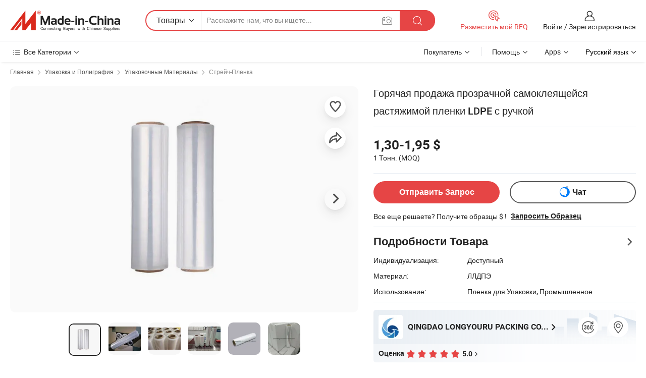

--- FILE ---
content_type: text/html;charset=UTF-8
request_url: https://ru.made-in-china.com/co_lyrpacking/product_Hot-Sell-LDPE-Wrap-Transparent-Self-Adhesive-Stretch-Film-with-Handle_egooneosy.html
body_size: 35169
content:
<!DOCTYPE html>
<html lang="ru">
<head>
            <title>Горячая продажа прозрачной самоклеящейся растяжимой пленки LDPE с ручкой - Китай Пластиковую пленку, поддон Wrap пленки</title>
        <meta content="text/html; charset=utf-8" http-equiv="Content-Type"/>
    <meta name="referrer" content="unsafe-url"/>
    <link rel="dns-prefetch" href="//www.micstatic.com">
    <link rel="dns-prefetch" href="//image.made-in-china.com">
    <link rel="dns-prefetch" href="//www.made-in-china.com">
    <link rel="dns-prefetch" href="//pylon.micstatic.com">
    <link rel="dns-prefetch" href="//expo.made-in-china.com">
    <link rel="dns-prefetch" href="//world.made-in-china.com">
    <link rel="dns-prefetch" href="//pic.made-in-china.com">
    <link rel="dns-prefetch" href="//fa.made-in-china.com">
                            <link rel="alternate" hreflang="en" href="https://lyrpacking.en.made-in-china.com/product/FBZnHQOdwkYS/China-Hot-Sell-LDPE-Wrap-Transparent-Self-Adhesive-Stretch-Film-with-Handle.html" />
                                                        <link rel="alternate" hreflang="es" href="https://es.made-in-china.com/co_lyrpacking/product_Hot-Sell-LDPE-Wrap-Transparent-Self-Adhesive-Stretch-Film-with-Handle_egooneosy.html" />
                                            <link rel="alternate" hreflang="pt" href="https://pt.made-in-china.com/co_lyrpacking/product_Hot-Sell-LDPE-Wrap-Transparent-Self-Adhesive-Stretch-Film-with-Handle_egooneosy.html" />
                                            <link rel="alternate" hreflang="fr" href="https://fr.made-in-china.com/co_lyrpacking/product_Hot-Sell-LDPE-Wrap-Transparent-Self-Adhesive-Stretch-Film-with-Handle_egooneosy.html" />
                                            <link rel="alternate" hreflang="ru" href="https://ru.made-in-china.com/co_lyrpacking/product_Hot-Sell-LDPE-Wrap-Transparent-Self-Adhesive-Stretch-Film-with-Handle_egooneosy.html" />
                                            <link rel="alternate" hreflang="it" href="https://it.made-in-china.com/co_lyrpacking/product_Hot-Sell-LDPE-Wrap-Transparent-Self-Adhesive-Stretch-Film-with-Handle_egooneosy.html" />
                                            <link rel="alternate" hreflang="de" href="https://de.made-in-china.com/co_lyrpacking/product_Hot-Sell-LDPE-Wrap-Transparent-Self-Adhesive-Stretch-Film-with-Handle_egooneosy.html" />
                                            <link rel="alternate" hreflang="nl" href="https://nl.made-in-china.com/co_lyrpacking/product_Hot-Sell-LDPE-Wrap-Transparent-Self-Adhesive-Stretch-Film-with-Handle_egooneosy.html" />
                                            <link rel="alternate" hreflang="ar" href="https://sa.made-in-china.com/co_lyrpacking/product_Hot-Sell-LDPE-Wrap-Transparent-Self-Adhesive-Stretch-Film-with-Handle_egooneosy.html" />
                                            <link rel="alternate" hreflang="ko" href="https://kr.made-in-china.com/co_lyrpacking/product_Hot-Sell-LDPE-Wrap-Transparent-Self-Adhesive-Stretch-Film-with-Handle_egooneosy.html" />
                                            <link rel="alternate" hreflang="ja" href="https://jp.made-in-china.com/co_lyrpacking/product_Hot-Sell-LDPE-Wrap-Transparent-Self-Adhesive-Stretch-Film-with-Handle_egooneosy.html" />
                                            <link rel="alternate" hreflang="hi" href="https://hi.made-in-china.com/co_lyrpacking/product_Hot-Sell-LDPE-Wrap-Transparent-Self-Adhesive-Stretch-Film-with-Handle_egooneosy.html" />
                                            <link rel="alternate" hreflang="th" href="https://th.made-in-china.com/co_lyrpacking/product_Hot-Sell-LDPE-Wrap-Transparent-Self-Adhesive-Stretch-Film-with-Handle_egooneosy.html" />
                                            <link rel="alternate" hreflang="tr" href="https://tr.made-in-china.com/co_lyrpacking/product_Hot-Sell-LDPE-Wrap-Transparent-Self-Adhesive-Stretch-Film-with-Handle_egooneosy.html" />
                                            <link rel="alternate" hreflang="vi" href="https://vi.made-in-china.com/co_lyrpacking/product_Hot-Sell-LDPE-Wrap-Transparent-Self-Adhesive-Stretch-Film-with-Handle_egooneosy.html" />
                                            <link rel="alternate" hreflang="id" href="https://id.made-in-china.com/co_lyrpacking/product_Hot-Sell-LDPE-Wrap-Transparent-Self-Adhesive-Stretch-Film-with-Handle_egooneosy.html" />
                                    <link rel="alternate" hreflang="x-default" href="https://lyrpacking.en.made-in-china.com/product/FBZnHQOdwkYS/China-Hot-Sell-LDPE-Wrap-Transparent-Self-Adhesive-Stretch-Film-with-Handle.html" />
    <meta name="viewport" content="initial-scale=1.0,user-scalable=no,maximum-scale=1,width=device-width">
    <meta name="format-detection" content="telephone=no">
            <meta name="Keywords" content="Горячая продажа прозрачной самоклеящейся растяжимой пленки LDPE с ручкой,Пластиковую пленку, поддон Wrap пленки"/>
            <meta name="Description"
              content="Горячая продажа прозрачной самоклеящейся растяжимой пленки LDPE с ручкой,Найти подробную информацию о Пластиковую пленку, поддон Wrap пленки от Горячая продажа прозрачной самоклеящейся растяжимой пленки LDPE с ручкой - QINGDAO LONGYOURU PACKING CO., LTD."/>
            <meta http-equiv="X-UA-Compatible" content="IE=Edge, chrome=1"/>
    <meta name="renderer" content="webkit"/>
             <meta property="og:title" content="[Hot Item] Горячая продажа прозрачной самоклеящейся растяжимой пленки LDPE с ручкой"/>
<meta property="og:type" content="product"/>
<meta property="og:url" content="https://ru.made-in-china.com/co_lyrpacking/product_Hot-Sell-LDPE-Wrap-Transparent-Self-Adhesive-Stretch-Film-with-Handle_egooneosy.html"/>
<meta property="og:image" content="https://image.made-in-china.com/2f0j00nmiEugsZldph/Hot-Sell-LDPE-Wrap-Transparent-Self-Adhesive-Stretch-Film-with-Handle.jpg"/>
<meta property="og:site_name" content="Made-in-China.com"/>
<meta property="fb:admins" content="292039974180201"/>
<meta property="fb:page_id" content="10150525576765348"/>
<meta property="fb:app_id" content="205885989426763"/>
<meta property="og:description" content="Материал: ЛЛДПЭ Использование: Пленка для Упаковки, Промышленное Тип обработки: Литье Прозрачность: Прозрачная Особенность: Гидроизоляционная Твердость: Мягкая"/>
<meta property="product:price:amount" content="1.3" />
<meta property="product:price:currency" content="USD" />
<meta property="og:availability" content="instock" />
<link rel="canonical" href="https://ru.made-in-china.com/co_lyrpacking/product_Hot-Sell-LDPE-Wrap-Transparent-Self-Adhesive-Stretch-Film-with-Handle_egooneosy.html" />
            <link rel="amphtml" href="https://ru.made-in-china.com/amp/co_lyrpacking/product_Hot-Sell-LDPE-Wrap-Transparent-Self-Adhesive-Stretch-Film-with-Handle_egooneosy.html">
        <link rel="stylesheet" type="text/css" href="https://www.micstatic.com/landing/www/product/detail_v2/css/product-detail_5b818cb4.css" media="all"/>
            <link rel="stylesheet" type="text/css" href="https://www.micstatic.com/landing/www/product/detail_v2/css/product-details-mlan_9095978c.css" media="all"/>
                    <style>
            body .sr-com-place .com-place-two.sr-comInfo-sign .sign-item .tip-gold{
                top: -84px;
            }
        </style>
                <style>
            body .sr-com-place .com-place-two.sr-comInfo-sign .sign-item .tip-gold.tip-audit{
                top: -61px;
            }
        </style>
                <style>
            .sr-proMainInfo-slide .share-wrap-visiable .sns-wrap a{
                margin-right: 4px;
            }
            body .fav-share-wrap .act-item{
                padding: 0 3px;
            }
        </style>
    <!-- Polyfill Code Begin --><script chaset="utf-8" type="text/javascript" src="https://www.micstatic.com/polyfill/polyfill-simplify_eb12d58d.js"></script><!-- Polyfill Code End --></head>
        <body class="theme-01 J-ATF" style="overflow-y: scroll;" probe-clarity="false" >
    <div style="position:absolute;top:0;left:0;width:1px;height:1px;overflow:hidden">
                                            <img src="//stat.made-in-china.com/event/rec.gif?type=10&data=%7B%22pdid%22%3A%22759947902%22%2C%22list%22%3A%5B%7B%22t%22%3A1%2C%22f%22%3A0%2C%22id%22%3A%221933994982%22%7D%2C%7B%22t%22%3A1%2C%22f%22%3A0%2C%22id%22%3A%221912520282%22%7D%2C%7B%22t%22%3A1%2C%22f%22%3A0%2C%22id%22%3A%221913069392%22%7D%2C%7B%22t%22%3A1%2C%22f%22%3A0%2C%22id%22%3A%222073703852%22%7D%2C%7B%22t%22%3A1%2C%22f%22%3A0%2C%22id%22%3A%221970385062%22%7D%2C%7B%22t%22%3A1%2C%22f%22%3A0%2C%22id%22%3A%222055767822%22%7D%2C%7B%22t%22%3A1%2C%22f%22%3A0%2C%22id%22%3A%221949600612%22%7D%2C%7B%22t%22%3A1%2C%22f%22%3A0%2C%22id%22%3A%22760366802%22%7D%2C%7B%22t%22%3A1%2C%22f%22%3A0%2C%22id%22%3A%22760029692%22%7D%2C%7B%22t%22%3A1%2C%22f%22%3A0%2C%22id%22%3A%22759940842%22%7D%5D%7D&st=1810" alt=""/>
            </div>
    <input type="hidden" id="lan" name="lan" value="ru">
    <input type="hidden" name="pg_abp" id="pg_abp" value="a">
    <input type="hidden" name="isGoogleSeoBuyer" id="isGoogleSeoBuyer" value="false">
    <input type="hidden" name="verifiedTranslate" id="verifiedTranslate" value="Подтвержденный сертификат">
    <input type="hidden" class="J-data-pid" value="759947902">
            <input type="hidden" class="J-data-layout" value="2">
    <input type="hidden" value="prodDetail">
    <input type="hidden" id="loginUserName" value="lyrpacking"/>
    <input type="hidden" id="comReviewSourceId" name="comReviewSourceId" value="CbenqhfjXGDR"/>
    <input type="hidden" name="user_behavior_trace_id" id="user_behavior_trace_id" value="1jg8q9e6298en"/>
    <input type="hidden" name="receptionABTestSwitch" id="receptionABTestSwitch" value="true"/>
    <input type="hidden" name="alertReceptionCardWaitingTime" id="alertReceptionCardWaitingTime" value="1"/>
            <div id="header" ></div>
<script>
    function headerMlanInit() {
        const funcName = 'headerMlan';
        const app = new window[funcName]({target: document.getElementById('header'), props: {props: {"pageType":8,"logoTitle":"Производители и поставщики","logoUrl":null,"base":{"buyerInfo":{"service":"Услуги","newUserGuide":"Гид для новичков","auditReport":"Audited Suppliers' Reports","meetSuppliers":"Meet Suppliers","onlineTrading":"Secured Trading Service","buyerCenter":"Центр покупателей","contactUs":"Связаться с Нами","search":"Поиск","prodDirectory":"Каталог Товаров","supplierDiscover":"Supplier Discover","sourcingRequest":"Разместить Запрос на Поставку","quickLinks":"Quick Links","myFavorites":"Мое Избранное","visitHistory":"История Браузера","buyer":"Покупатель","blog":"Бизнес-информация"},"supplierInfo":{"supplier":"Поставщик","joinAdvance":"加入高级会员","tradeServerMarket":"外贸服务市场","memberHome":"外贸e家","cloudExpo":"Smart Expo云展会","onlineTrade":"交易服务","internationalLogis":"国际物流","northAmericaBrandSailing":"北美全渠道出海","micDomesticTradeStation":"中国制造网内贸站"},"helpInfo":{"whyMic":"Why Made-in-China.com","auditSupplierWay":"Как мы проводим аудит поставщиков","securePaymentWay":"Как мы обеспечиваем оплату","submitComplaint":"Подать жалобу","contactUs":"Связаться с Нами","faq":"Вопросы-Ответы","help":"Помощь"},"appsInfo":{"downloadApp":"Скачать App!","forBuyer":"Для покупателя","forSupplier":"Для поставщика","exploreApp":"Исследовать эксклюзивные скидки в App","apps":"Apps"},"languages":[{"lanCode":0,"simpleName":"en","name":"English","value":"https://lyrpacking.en.made-in-china.com/product/FBZnHQOdwkYS/China-Hot-Sell-LDPE-Wrap-Transparent-Self-Adhesive-Stretch-Film-with-Handle.html","htmlLang":"en"},{"lanCode":5,"simpleName":"es","name":"Español","value":"https://es.made-in-china.com/co_lyrpacking/product_Hot-Sell-LDPE-Wrap-Transparent-Self-Adhesive-Stretch-Film-with-Handle_egooneosy.html","htmlLang":"es"},{"lanCode":4,"simpleName":"pt","name":"Português","value":"https://pt.made-in-china.com/co_lyrpacking/product_Hot-Sell-LDPE-Wrap-Transparent-Self-Adhesive-Stretch-Film-with-Handle_egooneosy.html","htmlLang":"pt"},{"lanCode":2,"simpleName":"fr","name":"Français","value":"https://fr.made-in-china.com/co_lyrpacking/product_Hot-Sell-LDPE-Wrap-Transparent-Self-Adhesive-Stretch-Film-with-Handle_egooneosy.html","htmlLang":"fr"},{"lanCode":3,"simpleName":"ru","name":"Русский язык","value":"https://ru.made-in-china.com/co_lyrpacking/product_Hot-Sell-LDPE-Wrap-Transparent-Self-Adhesive-Stretch-Film-with-Handle_egooneosy.html","htmlLang":"ru"},{"lanCode":8,"simpleName":"it","name":"Italiano","value":"https://it.made-in-china.com/co_lyrpacking/product_Hot-Sell-LDPE-Wrap-Transparent-Self-Adhesive-Stretch-Film-with-Handle_egooneosy.html","htmlLang":"it"},{"lanCode":6,"simpleName":"de","name":"Deutsch","value":"https://de.made-in-china.com/co_lyrpacking/product_Hot-Sell-LDPE-Wrap-Transparent-Self-Adhesive-Stretch-Film-with-Handle_egooneosy.html","htmlLang":"de"},{"lanCode":7,"simpleName":"nl","name":"Nederlands","value":"https://nl.made-in-china.com/co_lyrpacking/product_Hot-Sell-LDPE-Wrap-Transparent-Self-Adhesive-Stretch-Film-with-Handle_egooneosy.html","htmlLang":"nl"},{"lanCode":9,"simpleName":"sa","name":"العربية","value":"https://sa.made-in-china.com/co_lyrpacking/product_Hot-Sell-LDPE-Wrap-Transparent-Self-Adhesive-Stretch-Film-with-Handle_egooneosy.html","htmlLang":"ar"},{"lanCode":11,"simpleName":"kr","name":"한국어","value":"https://kr.made-in-china.com/co_lyrpacking/product_Hot-Sell-LDPE-Wrap-Transparent-Self-Adhesive-Stretch-Film-with-Handle_egooneosy.html","htmlLang":"ko"},{"lanCode":10,"simpleName":"jp","name":"日本語","value":"https://jp.made-in-china.com/co_lyrpacking/product_Hot-Sell-LDPE-Wrap-Transparent-Self-Adhesive-Stretch-Film-with-Handle_egooneosy.html","htmlLang":"ja"},{"lanCode":12,"simpleName":"hi","name":"हिन्दी","value":"https://hi.made-in-china.com/co_lyrpacking/product_Hot-Sell-LDPE-Wrap-Transparent-Self-Adhesive-Stretch-Film-with-Handle_egooneosy.html","htmlLang":"hi"},{"lanCode":13,"simpleName":"th","name":"ภาษาไทย","value":"https://th.made-in-china.com/co_lyrpacking/product_Hot-Sell-LDPE-Wrap-Transparent-Self-Adhesive-Stretch-Film-with-Handle_egooneosy.html","htmlLang":"th"},{"lanCode":14,"simpleName":"tr","name":"Türkçe","value":"https://tr.made-in-china.com/co_lyrpacking/product_Hot-Sell-LDPE-Wrap-Transparent-Self-Adhesive-Stretch-Film-with-Handle_egooneosy.html","htmlLang":"tr"},{"lanCode":15,"simpleName":"vi","name":"Tiếng Việt","value":"https://vi.made-in-china.com/co_lyrpacking/product_Hot-Sell-LDPE-Wrap-Transparent-Self-Adhesive-Stretch-Film-with-Handle_egooneosy.html","htmlLang":"vi"},{"lanCode":16,"simpleName":"id","name":"Bahasa Indonesia","value":"https://id.made-in-china.com/co_lyrpacking/product_Hot-Sell-LDPE-Wrap-Transparent-Self-Adhesive-Stretch-Film-with-Handle_egooneosy.html","htmlLang":"id"}],"showMlan":true,"showRules":false,"rules":"Rules","language":"ru","menu":"Меню","subTitle":null,"subTitleLink":null,"stickyInfo":null},"categoryRegion":{"categories":"Все Категории","categoryList":[{"name":"Сельское Хозяйство и Пища","value":"https://ru.made-in-china.com/category1_Agriculture-Food/Agriculture-Food_usssssssss.html","catCode":"1000000000"},{"name":"Одежда и Аксессуары","value":"https://ru.made-in-china.com/category1_Apparel-Accessories/Apparel-Accessories_uussssssss.html","catCode":"1100000000"},{"name":"Искусство и Ремесла","value":"https://ru.made-in-china.com/category1_Arts-Crafts/Arts-Crafts_uyssssssss.html","catCode":"1200000000"},{"name":"Автозапчасти и Аксессуары","value":"https://ru.made-in-china.com/category1_Auto-Motorcycle-Parts-Accessories/Auto-Motorcycle-Parts-Accessories_yossssssss.html","catCode":"2900000000"},{"name":"Сумки, Футляры и Коробки","value":"https://ru.made-in-china.com/category1_Bags-Cases-Boxes/Bags-Cases-Boxes_yhssssssss.html","catCode":"2600000000"},{"name":"Химическая Промышленность","value":"https://ru.made-in-china.com/category1_Chemicals/Chemicals_uissssssss.html","catCode":"1300000000"},{"name":"Компьютерные Товары","value":"https://ru.made-in-china.com/category1_Computer-Products/Computer-Products_iissssssss.html","catCode":"3300000000"},{"name":"Строительство и Отделка","value":"https://ru.made-in-china.com/category1_Construction-Decoration/Construction-Decoration_ugssssssss.html","catCode":"1500000000"},{"name":"Бытовая Электроника","value":"https://ru.made-in-china.com/category1_Consumer-Electronics/Consumer-Electronics_unssssssss.html","catCode":"1400000000"},{"name":"Электротехника и Электроника","value":"https://ru.made-in-china.com/category1_Electrical-Electronics/Electrical-Electronics_uhssssssss.html","catCode":"1600000000"},{"name":"Мебель","value":"https://ru.made-in-china.com/category1_Furniture/Furniture_yessssssss.html","catCode":"2700000000"},{"name":"Здоровье и Медицина","value":"https://ru.made-in-china.com/category1_Health-Medicine/Health-Medicine_uessssssss.html","catCode":"1700000000"},{"name":"Промышленное Оборудование и Компоненты","value":"https://ru.made-in-china.com/category1_Industrial-Equipment-Components/Industrial-Equipment-Components_inssssssss.html","catCode":"3400000000"},{"name":"Инструменты и Измерительные Приборы","value":"https://ru.made-in-china.com/category1_Instruments-Meters/Instruments-Meters_igssssssss.html","catCode":"3500000000"},{"name":"Легкая промышленность и товары повседневного спроса","value":"https://ru.made-in-china.com/category1_Light-Industry-Daily-Use/Light-Industry-Daily-Use_urssssssss.html","catCode":"1800000000"},{"name":"Светильники и Освещение","value":"https://ru.made-in-china.com/category1_Lights-Lighting/Lights-Lighting_isssssssss.html","catCode":"3000000000"},{"name":"Машины Для Производства и Обработки","value":"https://ru.made-in-china.com/category1_Manufacturing-Processing-Machinery/Manufacturing-Processing-Machinery_uossssssss.html","catCode":"1900000000"},{"name":"Металлургия, Полезные Ископаемые и Энергетика","value":"https://ru.made-in-china.com/category1_Metallurgy-Mineral-Energy/Metallurgy-Mineral-Energy_ysssssssss.html","catCode":"2000000000"},{"name":"Канцелярские Товары","value":"https://ru.made-in-china.com/category1_Office-Supplies/Office-Supplies_yrssssssss.html","catCode":"2800000000"},{"name":"Упаковка и Полиграфия","value":"https://ru.made-in-china.com/category1_Packaging-Printing/Packaging-Printing_ihssssssss.html","catCode":"3600000000"},{"name":"Безопасность и Защита","value":"https://ru.made-in-china.com/category1_Security-Protection/Security-Protection_ygssssssss.html","catCode":"2500000000"},{"name":"Услуги","value":"https://ru.made-in-china.com/category1_Service/Service_ynssssssss.html","catCode":"2400000000"},{"name":"Спортивные Товары и Отдых","value":"https://ru.made-in-china.com/category1_Sporting-Goods-Recreation/Sporting-Goods-Recreation_iussssssss.html","catCode":"3100000000"},{"name":"Текстиль","value":"https://ru.made-in-china.com/category1_Textile/Textile_yussssssss.html","catCode":"2100000000"},{"name":"Инструменты и Крепёжные Изделия","value":"https://ru.made-in-china.com/category1_Tools-Hardware/Tools-Hardware_iyssssssss.html","catCode":"3200000000"},{"name":"Игрушки","value":"https://ru.made-in-china.com/category1_Toys/Toys_yyssssssss.html","catCode":"2200000000"},{"name":"Транспорт","value":"https://ru.made-in-china.com/category1_Transportation/Transportation_yissssssss.html","catCode":"2300000000"}],"more":"Больше"},"searchRegion":{"show":true,"lookingFor":"Расскажите нам, что вы ищете...","homeUrl":"//ru.made-in-china.com","products":"Товары","suppliers":"Поставщики","auditedFactory":null,"uploadImage":"Загрузить изображение","max20MbPerImage":"Максимум 20 МБ на изображение","yourRecentKeywords":"Ваши последние ключевые слова","clearHistory":"Очистить Историю","popularSearches":"Похожие Поиски","relatedSearches":"Больше","more":null,"maxSizeErrorMsg":"Загрузка не удалась. Максимальный размер изображения 20 МБ.","noNetworkErrorMsg":"Нет сетевого подключения. Пожалуйста, проверьте настройки сети и попробуйте снова.","uploadFailedErrorMsg":"Загрузка не удалась. Неверный формат изображения. Поддерживаемые форматы: JPG, PNG, BMP.","relatedList":null,"relatedTitle":null,"relatedTitleLink":null,"formParams":null,"mlanFormParams":{"keyword":null,"inputkeyword":null,"type":null,"currentTab":null,"currentPage":null,"currentCat":null,"currentRegion":null,"currentProp":null,"submitPageUrl":null,"parentCat":null,"otherSearch":null,"currentAllCatalogCodes":null,"sgsMembership":null,"memberLevel":null,"topOrder":null,"size":null,"more":"больше","less":"less","staticUrl50":null,"staticUrl10":null,"staticUrl30":null,"condition":"0","conditionParamsList":[{"condition":"0","conditionName":null,"action":"/productSearch?keyword=#word#","searchUrl":null,"inputPlaceholder":null},{"condition":"1","conditionName":null,"action":"/companySearch?keyword=#word#","searchUrl":null,"inputPlaceholder":null}]},"enterKeywordTips":"Введите ключевое слово по крайней мере для вашего поиска.","openMultiSearch":false},"frequentRegion":{"rfq":{"rfq":"Разместить мой RFQ","searchRfq":"Search RFQs","acquireRfqHover":"Расскажите нам, что вам нужно, и попробуйте простой способ получить цитаты !","searchRfqHover":"Discover quality RFQs and connect with big-budget buyers"},"account":{"account":"Аккаунт","signIn":"Войти","join":"Зарегистрироваться","newUser":"Новый Пользователь","joinFree":"Зарегистрироваться","or":"Или","socialLogin":"Нажимая «Зарегистрироваться», «Войти» или «Продолжить» с Facebook, Linkedin, Twitter, Google, %s, я принимаю %sUser Agreement%s и %sPrivacy Policy%s","message":"Сообщения","quotes":"Цитаты","orders":"Заказы","favorites":"Избранное","visitHistory":"История Браузера","postSourcingRequest":"Разместить Запрос на Поставку","hi":"Здравствуйте","signOut":"Выйти","manageProduct":"Управление Продуктами","editShowroom":"Редактировать выставочный зал","username":"","userType":null,"foreignIP":true,"currentYear":2026,"userAgreement":"Пользовательское соглашение","privacyPolicy":"Политика конфиденциальности"},"message":{"message":"Сообщения","signIn":"Войти","join":"Зарегистрироваться","newUser":"Новый Пользователь","joinFree":"Зарегистрироваться","viewNewMsg":"Sign in to view the new messages","inquiry":"Запросы","rfq":"RFQs","awaitingPayment":"Awaiting payments","chat":"Чат","awaitingQuotation":"Ожидание котировок"},"cart":{"cart":"Корзина запросов"}},"busiRegion":null,"previewRegion":null}}});
		const hoc=o=>(o.__proto__.$get=function(o){return this.$$.ctx[this.$$.props[o]]},o.__proto__.$getKeys=function(){return Object.keys(this.$$.props)},o.__proto__.$getProps=function(){return this.$get("props")},o.__proto__.$setProps=function(o){var t=this.$getKeys(),s={},p=this;t.forEach(function(o){s[o]=p.$get(o)}),s.props=Object.assign({},s.props,o),this.$set(s)},o.__proto__.$help=function(){console.log("\n            $set(props): void             | 设置props的值\n            $get(key: string): any        | 获取props指定key的值\n            $getKeys(): string[]          | 获取props所有key\n            $getProps(): any              | 获取props里key为props的值（适用nail）\n            $setProps(params: any): void  | 设置props里key为props的值（适用nail）\n            $on(ev, callback): func       | 添加事件监听，返回移除事件监听的函数\n            $destroy(): void              | 销毁组件并触发onDestroy事件\n        ")},o);
        window[`${funcName}Api`] = hoc(app);
    };
</script><script type="text/javascript" crossorigin="anonymous" onload="headerMlanInit()" src="https://www.micstatic.com/nail/pc/header-mlan_6f301846.js"></script>        <div class="sr-container J-layout ">
        <script type="text/x-data" class="J-mlan-stat-data">{"t":"mLanCou","f":"prodDetail","vId":null}</script>
                <div>
            <input type="hidden" id="J-detail-isProduct"/>
            <input type="hidden" id="loginUserName" value="lyrpacking"/>
            <input type="hidden" id="curLanCode" value="3"/>
            <input type="hidden" id="sensor_pg_v" value="pid:FBZnHQOdwkYS,cid:CbenqhfjXGDR,tp:104,stp:10403,plate:normal,sst:paid,is_trade:0,is_sample:1,is_rushorder:0,is_verified:1,abt:null,abp:a"/>
            <input type="hidden" id="productId" value="FBZnHQOdwkYS"/>
            <input type="hidden" id="loginCountry" value="United_States"/>
            <input type="hidden" id="isUser" value="false"/>
            <input type="hidden" id="userEmailAddress" value=""/>
                            <input type="hidden" id="J-SlideNav-Survey" isLogin="true" isBuyer="true" comId="en" linkData="http://survey.made-in-china.com/index.php?sid=16156&lang=">
                        <script class="J-mlan-config" type="text/data-lang" data-lang="ru">
                {
                    "more": "Посмотреть Всё",
                    "less": "Посмотреть Mеньше",
                    "pmore": "Больше",
                    "pless": "Mеньше",
                    "verifiedTranslate": "Подтвержденный сертификат",
                    "emailRequired": "Введите ваш адрес электронной почты.",
                    "email": "Введите действительный адрес почты.",
                    "contentRequired": "Введите содержание вашего запроса.",
                    "maxLength": "Текст Вашего запроса должен содержать от 20 до 4000 символов.",
                    "quiryDialogTitle": "Ввести контакт, чтобы укрепить доверия с поставщиком",
                    "videoTitle": "Посмотреть Похожие Видео",
                    "alsoViewTitle": "Люди, которые посмотрели это, также посмотрели",
                    "latestPriceTitle": "Введите подробные требования, чтобы получить точное предложение",
                    "Enter your email address":"Пожалуйста, введите вашу эле. почту.",
                    "ratingReviews": "Рейтинги и отзывы",
                    "selectOptions": ["Топ Отзывы", "Самые Последние"],
                    "frequencyError": "Ваши операции выполняются слишком часто. Повторите попытку позже.",
                    "overallReviews": {
                        "title": "Все отзывы",
                        "reviews": "Отзывы",
                        "star": "Звезда"
                    },
                    "customerSatisfaction": {
                        "title": "Удовлетворенность Клиентов",
                        "response": "Обратная связь",
                        "service": "Услуги",
                        "quality": "Качество",
                        "delivery": "Доставка"
                    },
                    "reviewDetails": {
                        "title": "Подробности отзывов",
                        "verifiedPurchase": "Подтвержденная покупка",
                        "showPlace": {
                            "publicShow": "Public show",
                            "publicShowInProtection": "Public show (Protection period)",
                            "onlyInVo": "Only show in VO"
                        },
                        "modified": "Измененный"
                    },
                    "pager": {
                        "goTo": "Перейти к",
                        "page": "Страница",
                        "next": "Следующий",
                        "prev": "Предыдущий",
                        "confirm": "Подтвердить"
                    },
                    "loadingTip": "Загрузка",
                    "foldingReviews": "Посмотреть Складные Обзоры",
                    "noInfoTemporarily": "Временно нет информации.",
                    "strengthLabel": "Этикетка проверенной прочности",
                    "Negotiable":"Цена Договорная",
                    "Free Shipping to {{country}} by {{carrier}}":"Бесплатная доставка в {{country}} за {{carrier}}",
                    "Estimated delivery time $ Days":"Расчетное время доставки $ Дней",
                    "To be negotiated to {{country}} by {{carrier}}":"Будет предметом переговоров  {{country}} за {{carrier}}",
                    "US$ {{freight}} to {{country}} by {{carrier}}":"US$ {{freight}} к {{country}} к {{carrier}}",
                    "Still deciding? Get samples of $ !": "Все еще решаете? Получите образцы $ !",
                    "Shipping Cost": "Стоимость доставки",
                    "Delivery": "Доставка",
                    "{{buyerName}} made an order recently.": "{{buyerName}} недавно сделал заказ.",
                    "The hot selling product from our verified and experienced supplier.": "Самые продаваемые товары от наших проверенных и опытных поставщиков.",
                    "selectSkuSpec": "Выберите варианты и количество",
                    "productSpecification": "Технические характеристики товара",
                    "productsTotalAmount": "Общая сумма товаров",
                    "sendInquiry": "Отправить Запрос",
                    "minOrderTips": "Количество вашего товара меньше минимального заказа ({{minTotalCount}}).",
                    "buyNow": "Купить сейчас",
                    "startOrderRequest": "Начать запрос заказа",
                    "shippingFeeTips": "Не включает стоимость доставки."

                }
            </script>
            <div class="sr-layout-wrap sr-layout-resp">
                <div class="detail-top-bar" >
                                            <div class="sr-QPWords-cont">
                            <ul>
                                                                                                                                    <li class="sr-QPWords-item">
                                        <a href="https://ru.made-in-china.com" target="_blank" rel="nofollow">Главная</a>
                                        <i class="ob-icon icon-right"></i>
                                                                                    <a href="https://ru.made-in-china.com/category1_Packaging-Printing/Packaging-Printing_ihssssssss.html" target="_blank">Упаковка и Полиграфия</a>
                                            <i class="ob-icon icon-right"></i>
                                                                                    <a href="https://ru.made-in-china.com/category23_Packaging-Printing/Packaging-Materials_ihsussssss_1.html" target="_blank">Упаковочные Материалы</a>
                                            <i class="ob-icon icon-right"></i>
                                                                                <a href="https://ru.made-in-china.com/category23_Packaging-Printing/Stretch-Film_ihsuuissss_1.html" target="_blank">Стрейч-Пленка</a>
                                                                            </li>
                                                            </ul>
                        </div>
                                    </div>
                            </div>
                        <div class="sr-layout-detail clears">
                <div class="sr-detail-content clears">
                    <div class="sr-layout-block sr-layout-left">
                        <div class="sr-layout-content sr-proMainInfo J-sr-proMainInfo">
                            <div class="sr-proMainInfo-baseInfo J-proMainInfo-baseInfo" faw-module="main_function" faw-exposure>
        <div class="sr-proMainInfo-baseInfo-name">
            <h1 class="sr-proMainInfo-baseInfoH1 J-baseInfo-name" data-prod-tag="">
                <span class="J-meiAward"></span> <span>Горячая продажа прозрачной самоклеящейся растяжимой пленки LDPE с ручкой</span>
            </h1>
            <div class="tag-wrapper">
                <div class="J-deal-tag"></div>
            </div>
                    </div>
            <div class="sr-proMainInfo-baseInfo-property">
            <div class="baseInfo-price-related">
                <div class="J-activity-banner attr-line"></div>
                <input type="hidden" id="inquiry4PriceHref" name="inquiry4PriceHref" value="//www.made-in-china.com/sendInquiry/prod_FBZnHQOdwkYS_CbenqhfjXGDR_0.html?plant=ru&from=shrom&type=cs&style=3&page=p_detail">
                <div class="swiper-proMainInfo-baseInfo-propertyGetPrice-container">
                    <input type="hidden" value="{'Порт':'Qingdao, China','Условия Платежа':'T/T'}" id="priceProp">
                                                                                                        <div class="sr-proMainInfo-baseInfo-propertyPrice">
                                                    <div class="only-one-priceNum">
                                <table>
                                    <tbody>
                                    <tr style="display: inline-flex;align-items: baseline; flex-wrap: wrap;flex-direction: column;" class="only-one-priceNum-tr">
                                        <td style="padding: 0 !important;">
                                        <span class="only-one-priceNum-td-left">1,30-1,95 $ </span>
                                        </td>
                                        <td style="padding: 0" class="sa-only-property-price only-one-priceNum-price">
                                            <span style="color: #222">1 Тонн.</span>
                                            <span style="color: #222">
                                            (MOQ)
                                        </span>
                                        </td>
                                    </tr>
                                    </tbody>
                                </table>
                            </div>
                    </div>
                </div>
                <div class="coupon-and-getlastprice">
                                            <div class="empty-glp-box"></div>
                                    </div>
            </div>
            <input type="hidden" id="login" value="false">
                        <div class="sr-proMainInfo-baseInfo-propertyAttr">
                <div>
        <input type="hidden" id="hasProdSpecs" value="false">
</div>
                                <div>
    <input type="hidden" id="supportRushOrder" value="false">
<div class="sr-layout-block contact-block J-contact-fix two-button">
    <div class="button-block contact-btn">
        <a fun-inquiry-product class="btns button-link-contact J-prod-btn-contact" target="_blank" href="https://www.made-in-china.com/sendInquiry/prod_FBZnHQOdwkYS_CbenqhfjXGDR.html?plant=ru&from=shrom&type=cs&style=3&page=p_detail" rel="nofollow" ads-data="st:24,pdid:FBZnHQOdwkYS,pcid:CbenqhfjXGDR"> Отправить Запрос
        </a>
    </div>
    <div class="sr-side-contSupplier-chat button-block J-sr-side-contSupplier-chat">
        <b text='[{"offline": {"text":"Чат","title":"Поставщик сейчас не в сети, пожалуйста, оставьте свое сообщение."}, "online": {"text":"Чат","title":"Чат с поставщиком онлайн прямо сейчас!"}}]' class="tm3_chat_status" lan="ru" tmlan="ru" dataId="CbenqhfjXGDR_FBZnHQOdwkYS_1" inquiry="https://www.made-in-china.com/sendInquiry/prod_FBZnHQOdwkYS_CbenqhfjXGDR.html?plant=ru&from=shrom&type=cs&style=3&page=p_detail" processor="chat" cid="CbenqhfjXGDR"></b>
        <span rel="nofollow" ads-data="st:13" class="tm-placeholder" title="Чат с поставщиком онлайн прямо сейчас!" role="button" tabindex="0" aria-label="tm">
                            Чат </span>
    </div>
</div>
    </div>
                                                            <table>
                            <tbody>
                            <tr>
                                <td>
                                    <div class="sample-order-info">
                                        <div class="info-text">
                                            <span class="J-sample-order">Все еще решаете? Получите образцы $ !</span>
                                            <span class="sample-price J-sample-price" style="display: none">US$ 0/шт.</span>
                                        </div>
                                                                                    <a class="" ads-data="st:19" target="_blank" href="//www.made-in-china.com/requestSample/prod_FBZnHQOdwkYS_CbenqhfjXGDR.html" rel="nofollow">Запросить Образец</a>
                                                                            </div>
                                </td>
                            </tr>
                            </tbody>
                        </table>
                                    <div class="attr-line"></div>
                    <div class="product-details-title pointer J-prod-detail" ads-data="st:309">
                        <span>Подробности Товара</span>
                        <span><i class="ob-icon icon-right"></i></span>
                    </div>
                    <table>
                        <tbody>
                                                        <tr>
                                <th width="166" class="th-label">Индивидуализация:</th>
                                <td>Доступный</td>
                            </tr>
                                                        <tr>
                                <th width="166" class="th-label">Материал:</th>
                                <td>ЛЛДПЭ</td>
                            </tr>
                                                        <tr>
                                <th width="166" class="th-label">Использование:</th>
                                <td>Пленка для Упаковки, Промышленное</td>
                            </tr>
                        </tbody>
                    </table>
                                    <div class="attr-line"></div>
                <div class="sr-layout-block sr-com-place sr-com-place-top">
                                                                     <div faw-module="verified_company_homepage" faw-exposure>
    <input type="hidden" id="J-linkInfo" value="https://ru.made-in-china.com/co_lyrpacking/">
        <div id="product-multi-box-small">
                                </div>
    <div class="sr-linkTo-comInfo J-linkTo-comInfo" ads-data>
        <div class="sr-com com-place-one com-place-one-new">
                            <div class="sr-com-logo" ads-data="st:185">
                    <img src="//www.micstatic.com/landing/www/product/img/transparent.png" data-original="//image.made-in-china.com/206f0j00EaIQtVzENTrj/QINGDAO-LONGYOURU-PACKING-CO-LTD-.jpg" />
                </div>
                        <div class="sr-com-info">
                <div class="sr-comInfo-title has360 ">
                    <div class="title-txt">
                        <a href="https://ru.made-in-china.com/co_lyrpacking/" target="_blank" ads-data="st:3" title="QINGDAO LONGYOURU PACKING CO., LTD."><span class="text-ellipsis">QINGDAO LONGYOURU PACKING CO., LTD.</span> <i class="ob-icon icon-right"></i></a>
                    </div>
                </div>
                <div class="info-item-out">
                </div>
            </div>
            <div class="operate-wrapper">
                                    <div class="sign-item">
                        <a href="javascript:;" rel="nofollow" class="pop360-img J-pop360" view-url="//world-port.made-in-china.com/viewVR?comId=CbenqhfjXGDR" ><i class="ob-icon icon-panorama"></i></a>
                        <div class="tip arrow-bottom tip-gold">
                            <div class="tip-con">
                                <p class="tip-para">Виртуальный Тур 360 °</p>
                            </div>
                            <span class="arrow arrow-out">
                                  <span class="arrow arrow-in"></span>
                            </span>
                        </div>
                    </div>
                                    <div class="company-location" ads-data="st:225">
                        <a class="J-location" target="_blank" href="https://ru.made-in-china.com/co_lyrpacking/company_info.html">
                            <i class="ob-icon icon-coordinate"></i>
                            <div class="tip arrow-bottom tip-gold">
                                <div class="gold-content">
                                    <div class="tip-con">
                                        Shandong, Китай
                                    </div>
                                    <span class="arrow arrow-out">
                                    <span class="arrow arrow-in"></span>
                                </span>
                                </div>
                            </div>
                        </a>
                    </div>
            </div>
        </div>
                    <div class="rating-box">
                <div class='add_factory-icon'>
                                                    <div class="review-scores" ads-data="st:114">
                        <a class="score-item score-item-rating J-company-review" target="_self" href="https://ru.made-in-china.com/co_lyrpacking/company-review/" >
                            <div class="review-label">Оценка</div>
                            <div class="review-rate">
                                                                    <i class="ob-icon icon-star-f star-icon" style="color: #E64545;"></i>
                                                                    <i class="ob-icon icon-star-f star-icon" style="color: #E64545;"></i>
                                                                    <i class="ob-icon icon-star-f star-icon" style="color: #E64545;"></i>
                                                                    <i class="ob-icon icon-star-f star-icon" style="color: #E64545;"></i>
                                                                    <i class="ob-icon icon-star-f star-icon" style="color: #E64545;"></i>
                                                                                                                            </div>
                            <span class="review-score">5.0</span>
                            <i class="ob-icon icon-right" style="margin-top: 6px;color:#222"></i>
                        </a>
                    </div>
                                </div>
                <div class="J-review-box" style="display: none">
                                            <div class="score-item review-btn" ads-data="st:114">
                            <i class="ob-icon icon-fill-text"></i>
                            <span>review now</span>
                        </div>
                </div>
            </div>
                <div class="sr-comInfo-sign com-place-two com-place-two-new ">
                                                <div class="sign-item" ads-data="st:186">
                                            <i class="item-icon icon-diamond"></i>
                        Бриллиантовое Членство <span class="txt-year">с 2018</span>
                                                                <div class="tip arrow-bottom tip-gold">
                        <div class="gold-content">
                            <div class="tip-con">
                                                                    <p class="tip-para">Поставщики с проверенными бизнес-лицензиями</p>
                                                            </div>
                        </div>
                    </div>
                </div>
                    </div>
    </div>
    <div class="com-place-three com-place-three-new">
                    <div class="sign-item J-verified-item" data-title="Проверено независимым сторонним инспекционным агентством" ads-data="st:113">
                <img class="item-icon" src="https://www.micstatic.com/common/img/icon-new/as-short.png" alt="Сертифицированный Поставщик" />
                Сертифицированный Поставщик <div class="tip arrow-bottom tip-gold">
                    <div class="gold-content">
                        <div class="tip-con">
                           <p class="tip-para">Проверено независимым сторонним инспекционным агентством</p>
                        </div>
                    </div>
                </div>
            </div>
                                                            <div class="see-all no-sign" ads-data="st: 58;">
                    <a class="J-sign-in" href="javascript:void(0);">Войдите</a>, чтобы увидеть все проверенные метки силы (23)
                </div>
                        </div>
</div>
                                </div>
            </div>
        </div>
    </div>
<input type="hidden" id="contactNow"
       value="https://www.made-in-china.com/sendInquiry/prod_FBZnHQOdwkYS_CbenqhfjXGDR.html?plant=ru&from=shrom&type=cs&style=3&page=p_detail">
<input type="hidden" id="supportOrder" value="false"
       data-url="//membercenter.made-in-china.com/newtrade/order/page/buyer-start-order.html?from=3&prodId=FBZnHQOdwkYS&sample=0">
    <style>
    .catalogForm .form-label{
        width: 190px;
    }
    .catalogForm .form-label em{
        color: #e64545;
        margin-right: 5px;
    }
    .catalogForm .form-fields{
        margin-left: 200px;
    }
</style>
<script type="text/template" id="J-catalog-dialog">
    <div class="alert-new mb20">
        <div class="alert-con alert-warn alert-state" style="width: 100%;">
            <span class="micon-state"><i class="ob-icon icon-caution"></i></span><span class="alert-txt">Please complete the form below, we will email the catalog to you.</span>
        </div>
    </div>
    <form action="" class="obelisk-form J-catalog-form catalogForm">
        <input type="hidden" name="source" value="2"/>
        <div class="form-item">
            <label class="form-label"><em>*</em>Email Address</label>
            <div class="form-fields">
                <input type="text" name="email" maxlength="160" class="input-text span-8" value=""/>
            </div>
        </div>
        <div class="form-item">
            <label class="form-label"><em>*</em>Name</label>
            <div class="form-fields">
                <input type="text" name="name" maxlength="50" class="input-text span-8" value=""/>
            </div>
        </div>
        <div class="form-item">
            <label class="form-label"><em>*</em>Country/Region</label>
            <div class="form-fields">
                <select class="span-8 J-countrySelect" select-css="span-8 select-flags" name="comCountry" value="">
                    {{ if(hotCountries && hotCountries.length>0){ }}
                    <optgroup label="--Please Select--">
                        {{ $.each(hotCountries,function(){ }}
                        <option {{ if(selected === this.countryKey){ }}selected="selected"{{ } }} value="{{-this.countryKey}}" select-countrycode="{{-this.countryCode}}" select-css="select-flag select-flag-{{-this.simpleCountryName.toLowerCase()}}" select-rm-areacode="{{-this.showAreaCodeFram}}">{{-this.coutryName}}</option>
                        {{ }) }}
                    </optgroup>
                    {{ } }}

                    {{ if(allCountries && allCountries.length>0){ }}
                    <optgroup label="--All Countries/Regions (A to Z)--">
                        {{ $.each(allCountries,function(){ }}
                        <option {{ if(selected === this.countryKey){ }}selected="selected"{{ } }} value="{{-this.countryKey}}" select-countrycode="{{-this.countryCode}}" select-css="select-flag select-flag-{{-this.simpleCountryName.toLowerCase()}}" select-rm-areacode="{{-this.showAreaCodeFram}}">{{-this.coutryName}}</option>
                        {{ }) }}
                    </optgroup>
                    {{ } }}
                </select>
            </div>
        </div>
        <div class="form-item J-validator-box hide">
            <label class="form-label"><em>*</em>Verification Code</label>
            <div class="form-fields">
                <span class="J-validator" id="J-validator"></span>
                <div class="feedback-block J-vcode-error" wrapfor="faptcha_response_field"></div>
            </div>
        </div>
    </form>
</script><script type="text/template" id="J-dia-success">
    <div class="dlg-result">
        <div class="state">
            <i class="micon succ">&#xe000;</i>
        </div>
        <div class="msg"><p>You have submitted the request successfully!</p><p>{{-retResult.tipMessage}}</p></div>
    </div>
</script><script type="text/template" id="J-dia-warn">
    <div class="dlg-result">
        <div class="state">
            <i class="micon warning">&#xe003;</i>
        </div>
        <div class="msg"><p>{{-retResult.tipMessage}}</p></div>
    </div>
</script><script type="text/template" id="J-dia-error">
    <div class="dlg-result">
        <div class="state">
            <i class="micon error">&#xe001;</i>
        </div>
        <div class="msg"><p>Sent failed!</p><p>{{-retResult.tipMessage}}</p></div>
    </div>
</script>                             <div class="J-smallImg-wrap">
    <div class="sr-proMainInfo-slide smallImg-wrap J-pic-box-small" faw-module="main_product" faw-exposure>
        <div class="tag-wrapper">
            <div class="J-ranking-tag"></div>
        </div>
        <div class="tip-online J-sample-online-tips" style="display: none">
            <ul class="tip-cont">
                <li>
                    <span class="online-icon online-icon-1"></span>
                    <span>Сканирование на Месте</span>
                </li>
                <li>
                    <span class="online-icon online-icon-2"></span>
                    <span>Точный Цифровой Дубликат</span>
                </li>
                <li>
                    <span class="online-icon online-icon-3"></span>
                    <span>Угол Неограниченный</span>
                </li>
            </ul>
        </div>
        <input type="hidden" id="prodId" value=""/>
        <div class="sr-proMainInfo-slide-pic J-pic-list-wrap sr-proSlide">
            <div class="sr-proMainInfo-slide-container swiper-container J-pic-list-container">
                <div class="swiper-wrapper">
                            <div class="sr-proMainInfo-slide-picItem swiper-slide J-pic-large-item J-pic-item" fsrc="//image.made-in-china.com/2f0j00nmiEugsZldph/Hot-Sell-LDPE-Wrap-Transparent-Self-Adhesive-Stretch-Film-with-Handle.webp" >
                                <div class="sr-prMainInfo-slide-inner">
                                    <div class="sr-proMainInfo-slide-picInside">
                                                                                <a class="enlargeHref" href="javascript:void(0);" ads-data="st:9" >
                                                                                    <img class="J-picImg-zoom-in" ads-data="st:239" data-index="1" src="//image.made-in-china.com/202f0j00nmiEugsZldph/Hot-Sell-LDPE-Wrap-Transparent-Self-Adhesive-Stretch-Film-with-Handle.webp" alt="Горячая продажа прозрачной самоклеящейся растяжимой пленки LDPE с ручкой pictures & photos">
                                                                                </a>
                                                                            </div>
                                                                            <div class="sr-proMainInfo-slide-picLarge J-pic-zoom-in" ads-data="st:239" data-index="1"></div>
                                                                                                                <input type="hidden" class="encodeImgId" value="CFiERYvXrdpH"/>
                                                                    </div>
                            </div>
                            <div class="sr-proMainInfo-slide-picItem swiper-slide enlarge-hide J-pic-large-item J-pic-item" fsrc="//image.made-in-china.com/2f0j00NwVazHjBlAuW/Hot-Sell-LDPE-Wrap-Transparent-Self-Adhesive-Stretch-Film-with-Handle.webp" >
                                <div class="sr-prMainInfo-slide-inner">
                                    <div class="sr-proMainInfo-slide-picInside">
                                                                                <a class="enlargeHref" href="javascript:void(0);" ads-data="st:9" >
                                                                                    <img class="J-picImg-zoom-in" ads-data="st:239" data-index="2" loading="lazy" src="//image.made-in-china.com/202f0j00NwVazHjBlAuW/Hot-Sell-LDPE-Wrap-Transparent-Self-Adhesive-Stretch-Film-with-Handle.webp" alt="Горячая продажа прозрачной самоклеящейся растяжимой пленки LDPE с ручкой pictures & photos">
                                                                                </a>
                                                                            </div>
                                                                            <div class="sr-proMainInfo-slide-picLarge J-pic-zoom-in" ads-data="st:239" data-index="2"></div>
                                                                                                                <input type="hidden" class="encodeImgId" value="NwIJUgBorZRD"/>
                                                                    </div>
                            </div>
                            <div class="sr-proMainInfo-slide-picItem swiper-slide enlarge-hide J-pic-large-item J-pic-item" fsrc="//image.made-in-china.com/2f0j00NmharlKdyJuV/Hot-Sell-LDPE-Wrap-Transparent-Self-Adhesive-Stretch-Film-with-Handle.webp" >
                                <div class="sr-prMainInfo-slide-inner">
                                    <div class="sr-proMainInfo-slide-picInside">
                                                                                <a class="enlargeHref" href="javascript:void(0);" ads-data="st:9" >
                                                                                    <img class="J-picImg-zoom-in" ads-data="st:239" data-index="3" loading="lazy" src="//image.made-in-china.com/202f0j00NmharlKdyJuV/Hot-Sell-LDPE-Wrap-Transparent-Self-Adhesive-Stretch-Film-with-Handle.webp" alt="Горячая продажа прозрачной самоклеящейся растяжимой пленки LDPE с ручкой pictures & photos">
                                                                                </a>
                                                                            </div>
                                                                            <div class="sr-proMainInfo-slide-picLarge J-pic-zoom-in" ads-data="st:239" data-index="3"></div>
                                                                                                                <input type="hidden" class="encodeImgId" value="NFHJrlKdMORI"/>
                                                                    </div>
                            </div>
                            <div class="sr-proMainInfo-slide-picItem swiper-slide enlarge-hide J-pic-large-item J-pic-item" fsrc="//image.made-in-china.com/2f0j00OmlazoZJwAgh/Hot-Sell-LDPE-Wrap-Transparent-Self-Adhesive-Stretch-Film-with-Handle.webp" >
                                <div class="sr-prMainInfo-slide-inner">
                                    <div class="sr-proMainInfo-slide-picInside">
                                                                                <a class="enlargeHref" href="javascript:void(0);" ads-data="st:9" >
                                                                                    <img class="J-picImg-zoom-in" ads-data="st:239" data-index="4" loading="lazy" src="//image.made-in-china.com/202f0j00OmlazoZJwAgh/Hot-Sell-LDPE-Wrap-Transparent-Self-Adhesive-Stretch-Film-with-Handle.webp" alt="Горячая продажа прозрачной самоклеящейся растяжимой пленки LDPE с ручкой pictures & photos">
                                                                                </a>
                                                                            </div>
                                                                            <div class="sr-proMainInfo-slide-picLarge J-pic-zoom-in" ads-data="st:239" data-index="4"></div>
                                                                                                                <input type="hidden" class="encodeImgId" value="CZHnYVSOSFUD"/>
                                                                    </div>
                            </div>
                            <div class="sr-proMainInfo-slide-picItem swiper-slide enlarge-hide J-pic-large-item J-pic-item" fsrc="//image.made-in-china.com/2f0j00OdVarCSIlJul/Hot-Sell-LDPE-Wrap-Transparent-Self-Adhesive-Stretch-Film-with-Handle.webp" >
                                <div class="sr-prMainInfo-slide-inner">
                                    <div class="sr-proMainInfo-slide-picInside">
                                                                                <a class="enlargeHref" href="javascript:void(0);" ads-data="st:9" >
                                                                                    <img class="J-picImg-zoom-in" ads-data="st:239" data-index="5" loading="lazy" src="//image.made-in-china.com/202f0j00OdVarCSIlJul/Hot-Sell-LDPE-Wrap-Transparent-Self-Adhesive-Stretch-Film-with-Handle.webp" alt="Горячая продажа прозрачной самоклеящейся растяжимой пленки LDPE с ручкой pictures & photos">
                                                                                </a>
                                                                            </div>
                                                                            <div class="sr-proMainInfo-slide-picLarge J-pic-zoom-in" ads-data="st:239" data-index="5"></div>
                                                                                                                <input type="hidden" class="encodeImgId" value="sdIJrbSurORl"/>
                                                                    </div>
                            </div>
                            <div class="sr-proMainInfo-slide-picItem swiper-slide enlarge-hide J-pic-large-item J-pic-item" fsrc="//image.made-in-china.com/2f0j00ymlTzsZKwJpW/Hot-Sell-LDPE-Wrap-Transparent-Self-Adhesive-Stretch-Film-with-Handle.webp" >
                                <div class="sr-prMainInfo-slide-inner">
                                    <div class="sr-proMainInfo-slide-picInside">
                                                                                <a class="enlargeHref" href="javascript:void(0);" ads-data="st:9" >
                                                                                    <img class="J-picImg-zoom-in" ads-data="st:239" data-index="6" loading="lazy" src="//image.made-in-china.com/202f0j00ymlTzsZKwJpW/Hot-Sell-LDPE-Wrap-Transparent-Self-Adhesive-Stretch-Film-with-Handle.webp" alt="Горячая продажа прозрачной самоклеящейся растяжимой пленки LDPE с ручкой pictures & photos">
                                                                                </a>
                                                                            </div>
                                                                            <div class="sr-proMainInfo-slide-picLarge J-pic-zoom-in" ads-data="st:239" data-index="6"></div>
                                                                                                                <input type="hidden" class="encodeImgId" value="yFlmUvXKSOpD"/>
                                                                    </div>
                            </div>
                                    </div>
                                    <div ads-data="st:240" class="large-pic-slide-left J-largePicSlideLeft" style="display: none;" ><i class="ob-icon icon-left"></i></div>
                    <div ads-data="st:240" class="large-pic-slide-right J-largePicSlideRight" style="display: flex;" ><i class="ob-icon icon-right"></i></div>
                            </div>
        </div>
                    <div class="sr-proMainInfo-slide-page J-pic-dots-wrap">
                                    <div class="sr-proMainInfo-slide-pageMain ">
                        <ul class="sr-proMainInfo-slide-pageUl ">
                                                                                                                                    <li class="J-pic-dot selected">
                                        <div class="sr-proMainInfo-slide-pageInside" ads-data="st:9">
                                            <img src="//www.micstatic.com/landing/www/product/img/transparent.png" data-original="//image.made-in-china.com/3f2j00nmiEugsZldph/Hot-Sell-LDPE-Wrap-Transparent-Self-Adhesive-Stretch-Film-with-Handle.webp" alt="Горячая продажа прозрачной самоклеящейся растяжимой пленки LDPE с ручкой" title="Горячая продажа прозрачной самоклеящейся растяжимой пленки LDPE с ручкой">
                                        </div>
                                    </li>
                                                                                                        <li class="J-pic-dot">
                                        <div class="sr-proMainInfo-slide-pageInside" ads-data="st:9">
                                            <img src="//www.micstatic.com/landing/www/product/img/transparent.png" data-original="//image.made-in-china.com/3f2j00NwVazHjBlAuW/Hot-Sell-LDPE-Wrap-Transparent-Self-Adhesive-Stretch-Film-with-Handle.webp" alt="Горячая продажа прозрачной самоклеящейся растяжимой пленки LDPE с ручкой" title="Горячая продажа прозрачной самоклеящейся растяжимой пленки LDPE с ручкой">
                                        </div>
                                    </li>
                                                                                                        <li class="J-pic-dot">
                                        <div class="sr-proMainInfo-slide-pageInside" ads-data="st:9">
                                            <img src="//www.micstatic.com/landing/www/product/img/transparent.png" data-original="//image.made-in-china.com/3f2j00NmharlKdyJuV/Hot-Sell-LDPE-Wrap-Transparent-Self-Adhesive-Stretch-Film-with-Handle.webp" alt="Горячая продажа прозрачной самоклеящейся растяжимой пленки LDPE с ручкой" title="Горячая продажа прозрачной самоклеящейся растяжимой пленки LDPE с ручкой">
                                        </div>
                                    </li>
                                                                                                        <li class="J-pic-dot">
                                        <div class="sr-proMainInfo-slide-pageInside" ads-data="st:9">
                                            <img src="//www.micstatic.com/landing/www/product/img/transparent.png" data-original="//image.made-in-china.com/3f2j00OmlazoZJwAgh/Hot-Sell-LDPE-Wrap-Transparent-Self-Adhesive-Stretch-Film-with-Handle.webp" alt="Горячая продажа прозрачной самоклеящейся растяжимой пленки LDPE с ручкой" title="Горячая продажа прозрачной самоклеящейся растяжимой пленки LDPE с ручкой">
                                        </div>
                                    </li>
                                                                                                        <li class="J-pic-dot">
                                        <div class="sr-proMainInfo-slide-pageInside" ads-data="st:9">
                                            <img src="//www.micstatic.com/landing/www/product/img/transparent.png" data-original="//image.made-in-china.com/3f2j00OdVarCSIlJul/Hot-Sell-LDPE-Wrap-Transparent-Self-Adhesive-Stretch-Film-with-Handle.webp" alt="Горячая продажа прозрачной самоклеящейся растяжимой пленки LDPE с ручкой" title="Горячая продажа прозрачной самоклеящейся растяжимой пленки LDPE с ручкой">
                                        </div>
                                    </li>
                                                                                                        <li class="J-pic-dot">
                                        <div class="sr-proMainInfo-slide-pageInside" ads-data="st:9">
                                            <img src="//www.micstatic.com/landing/www/product/img/transparent.png" data-original="//image.made-in-china.com/3f2j00ymlTzsZKwJpW/Hot-Sell-LDPE-Wrap-Transparent-Self-Adhesive-Stretch-Film-with-Handle.webp" alt="Горячая продажа прозрачной самоклеящейся растяжимой пленки LDPE с ручкой" title="Горячая продажа прозрачной самоклеящейся растяжимой пленки LDPE с ручкой">
                                        </div>
                                    </li>
                                                                                    </ul>
                    </div>
                            </div>
                                    <div class="fav-share-wrap">
                <span class="act-item fav-wrap">
                                        <a fun-favorite rel="nofollow" href="javascript:void(0);" class="J-added-to-product-fav link-with-icon J-add2Fav J-added already-fav-new" cz-username="lyrpacking" cz-sourceid="FBZnHQOdwkYS" cz-sourcetype="prod" style="display:none"><i class="J-fav-icon ob-icon icon-heart-f"></i></a>
                    <a fun-favorite rel="nofollow" href="javascript:void(0);" class="J-add-to-product-fav link-with-icon J-add2Fav" cz-username="lyrpacking" cz-sourceid="FBZnHQOdwkYS" cz-sourcetype="prod" style="display:block" ads-data="st:17,pdid:FBZnHQOdwkYS,pcid:CbenqhfjXGDR"><i class="J-fav-icon ob-icon icon-heart"></i><i class="J-fav-icon ob-icon icon-heart-f" style="display: none;"></i></a>
                </span>
                                                                                                        <span class="act-item share-wrap share-wrap-visiable J-share">
                    <span>
                        <i class="ob-icon icon-right-rotation"></i>
                    </span>
                    <div class="sns-wrap" ads-data="st:18">
                        <span class="share-empty-box"></span>
                                                                                                    <a rel="nofollow" target="_blank" ads-data="st:18,pdid:FBZnHQOdwkYS,pcid:CbenqhfjXGDR" class="sns-icon vk" href="https://vk.com/share.php?url=https://ru.made-in-china.com/co_lyrpacking/product_Hot-Sell-LDPE-Wrap-Transparent-Self-Adhesive-Stretch-Film-with-Handle_egooneosy.html" title="VK"></a>
                            <a rel="nofollow" target="_blank" ads-data="st:18,pdid:FBZnHQOdwkYS,pcid:CbenqhfjXGDR" class="sns-icon orkut" href="https://connect.ok.ru/offer?url=https://ru.made-in-china.com/co_lyrpacking/product_Hot-Sell-LDPE-Wrap-Transparent-Self-Adhesive-Stretch-Film-with-Handle_egooneosy.html&title=%D0%93%D0%BE%D1%80%D1%8F%D1%87%D0%B0%D1%8F+%D0%BF%D1%80%D0%BE%D0%B4%D0%B0%D0%B6%D0%B0+%D0%BF%D1%80%D0%BE%D0%B7%D1%80%D0%B0%D1%87%D0%BD%D0%BE%D0%B9+%D1%81%D0%B0%D0%BC%D0%BE%D0%BA%D0%BB%D0%B5%D1%8F%D1%89%D0%B5%D0%B9%D1%81%D1%8F+%D1%80%D0%B0%D1%81%D1%82%D1%8F%D0%B6%D0%B8%D0%BC%D0%BE%D0%B9+%D0%BF%D0%BB%D0%B5%D0%BD%D0%BA%D0%B8+LDPE+%D1%81+%D1%80%D1%83%D1%87%D0%BA%D0%BE%D0%B9%7C+ru.made-in-china.com%3A&imageUrl=//image.made-in-china.com/43f34j00nmiEugsZldph/Hot-Sell-LDPE-Wrap-Transparent-Self-Adhesive-Stretch-Film-with-Handle.jpg" title="Одноклассники"></a>
                                                <a rel="nofollow" target="_blank" ads-data="st:18,pdid:FBZnHQOdwkYS,pcid:CbenqhfjXGDR" class="sns-icon facebook" href="https://www.facebook.com/sharer.php?app_id=418856551555971&u=https://ru.made-in-china.com/co_lyrpacking/product_Hot-Sell-LDPE-Wrap-Transparent-Self-Adhesive-Stretch-Film-with-Handle_egooneosy.html" title="Facebook"></a>
                        <a rel="nofollow" target="_blank" ads-data="st:18,pdid:FBZnHQOdwkYS,pcid:CbenqhfjXGDR" class="sns-icon twitter" href="https://twitter.com/intent/tweet?text=%D0%93%D0%BE%D1%80%D1%8F%D1%87%D0%B0%D1%8F+%D0%BF%D1%80%D0%BE%D0%B4%D0%B0%D0%B6%D0%B0+%D0%BF%D1%80%D0%BE%D0%B7%D1%80%D0%B0%D1%87%D0%BD%D0%BE%D0%B9+%D1%81%D0%B0%D0%BC%D0%BE%D0%BA%D0%BB%D0%B5%D1%8F%D1%89%D0%B5%D0%B9%D1%81%D1%8F+%D1%80%D0%B0%D1%81%D1%82%D1%8F%D0%B6%D0%B8%D0%BC%D0%BE%D0%B9+%D0%BF%D0%BB%D0%B5%D0%BD%D0%BA%D0%B8+LDPE+%D1%81+%D1%80%D1%83%D1%87%D0%BA%D0%BE%D0%B9%7C+ru.made-in-china.com%3A&url=https://ru.made-in-china.com/co_lyrpacking/product_Hot-Sell-LDPE-Wrap-Transparent-Self-Adhesive-Stretch-Film-with-Handle_egooneosy.html" title="X"></a>
                        <a rel="nofollow" target="_blank" ads-data="st:18,pdid:FBZnHQOdwkYS,pcid:CbenqhfjXGDR" class="sns-icon pinterest" href=" https://www.pinterest.com/pin/create/button/?url=https://ru.made-in-china.com/co_lyrpacking/product_Hot-Sell-LDPE-Wrap-Transparent-Self-Adhesive-Stretch-Film-with-Handle_egooneosy.html&media=//image.made-in-china.com/43f34j00nmiEugsZldph/Hot-Sell-LDPE-Wrap-Transparent-Self-Adhesive-Stretch-Film-with-Handle.jpg&description=%D0%93%D0%BE%D1%80%D1%8F%D1%87%D0%B0%D1%8F+%D0%BF%D1%80%D0%BE%D0%B4%D0%B0%D0%B6%D0%B0+%D0%BF%D1%80%D0%BE%D0%B7%D1%80%D0%B0%D1%87%D0%BD%D0%BE%D0%B9+%D1%81%D0%B0%D0%BC%D0%BE%D0%BA%D0%BB%D0%B5%D1%8F%D1%89%D0%B5%D0%B9%D1%81%D1%8F+%D1%80%D0%B0%D1%81%D1%82%D1%8F%D0%B6%D0%B8%D0%BC%D0%BE%D0%B9+%D0%BF%D0%BB%D0%B5%D0%BD%D0%BA%D0%B8+LDPE+%D1%81+%D1%80%D1%83%D1%87%D0%BA%D0%BE%D0%B9%7C+ru.made-in-china.com%3A" title="Pinterest"></a>
                        <a rel="nofollow" target="_blank" ads-data="st:18,pdid:FBZnHQOdwkYS,pcid:CbenqhfjXGDR" class="sns-icon linkedin" href="https://www.linkedin.com/cws/share?url=https://ru.made-in-china.com/co_lyrpacking/product_Hot-Sell-LDPE-Wrap-Transparent-Self-Adhesive-Stretch-Film-with-Handle_egooneosy.html&isFramed=true" title="Linkedin"></a>
                        <div class="mail link-blue fr">
                            <iframe src="about:blank" frameborder="0" id="I-email-this-page" name="I-email-this-page" width="0" height="0" style="width:0;height:0;"></iframe>
                                <a class="micpm" href="https://lyrpacking.en.made-in-china.com/share/FBZnHQOdwkYS/China-Hot-Sell-LDPE-Wrap-Transparent-Self-Adhesive-Stretch-Film-with-Handle.html?lanCode=3" rel="nofollow" title="Email" target="I-email-this-page" ads-data="st:18,pdid:FBZnHQOdwkYS,pcid:CbenqhfjXGDR"><i class="micon" title="Email this page"></i></a>
                        </div>
                    </div>
                </span>
                                    </div>
                                                                <div id="product-multi-box-big">
                                                </div>
    </div>
</div>
<div class="bigImg-wrap J-bigImg-wrap" style="display: none">
    <div class="sr-proMainInfo-slide J-pic-box-big">
        <input type="hidden" id="prodId" value=""/>
        <div class="sr-proMainInfo-slide-pic J-pic-list-wrap sr-proSlide">
            <div class="sr-proMainInfo-slide-container swiper-container J-pic-list-container">
                <div class="swiper-wrapper">
                            <div class="sr-proMainInfo-slide-picItem swiper-slide J-pic-large-item J-pic-item">
                                <div class="sr-prMainInfo-slide-inner">
                                    <div class="sr-proMainInfo-slide-picInside" fsrc="//image.made-in-china.com/2f0j00nmiEugsZldph/Hot-Sell-LDPE-Wrap-Transparent-Self-Adhesive-Stretch-Film-with-Handle.webp" >
                                                                                <a class="enlargeHref" href="javascript:void(0);" >
                                                                                    <img loading="lazy" src="//image.made-in-china.com/203f0j00nmiEugsZldph/Hot-Sell-LDPE-Wrap-Transparent-Self-Adhesive-Stretch-Film-with-Handle.webp" alt="Горячая продажа прозрачной самоклеящейся растяжимой пленки LDPE с ручкой pictures & photos">
                                                                                </a>
                                                                            </div>
                                                                            <input type="hidden" class="encodeImgId" value="CFiERYvXrdpH"/>
                                                                    </div>
                            </div>
                            <div class="sr-proMainInfo-slide-picItem swiper-slide enlarge-hide J-pic-large-item J-pic-item">
                                <div class="sr-prMainInfo-slide-inner">
                                    <div class="sr-proMainInfo-slide-picInside" fsrc="//image.made-in-china.com/2f0j00NwVazHjBlAuW/Hot-Sell-LDPE-Wrap-Transparent-Self-Adhesive-Stretch-Film-with-Handle.webp" >
                                                                                <a class="enlargeHref" href="javascript:void(0);" >
                                                                                    <img loading="lazy" src="//image.made-in-china.com/203f0j00NwVazHjBlAuW/Hot-Sell-LDPE-Wrap-Transparent-Self-Adhesive-Stretch-Film-with-Handle.webp" alt="Горячая продажа прозрачной самоклеящейся растяжимой пленки LDPE с ручкой pictures & photos">
                                                                                </a>
                                                                            </div>
                                                                            <input type="hidden" class="encodeImgId" value="NwIJUgBorZRD"/>
                                                                    </div>
                            </div>
                            <div class="sr-proMainInfo-slide-picItem swiper-slide enlarge-hide J-pic-large-item J-pic-item">
                                <div class="sr-prMainInfo-slide-inner">
                                    <div class="sr-proMainInfo-slide-picInside" fsrc="//image.made-in-china.com/2f0j00NmharlKdyJuV/Hot-Sell-LDPE-Wrap-Transparent-Self-Adhesive-Stretch-Film-with-Handle.webp" >
                                                                                <a class="enlargeHref" href="javascript:void(0);" >
                                                                                    <img loading="lazy" src="//image.made-in-china.com/203f0j00NmharlKdyJuV/Hot-Sell-LDPE-Wrap-Transparent-Self-Adhesive-Stretch-Film-with-Handle.webp" alt="Горячая продажа прозрачной самоклеящейся растяжимой пленки LDPE с ручкой pictures & photos">
                                                                                </a>
                                                                            </div>
                                                                            <input type="hidden" class="encodeImgId" value="NFHJrlKdMORI"/>
                                                                    </div>
                            </div>
                            <div class="sr-proMainInfo-slide-picItem swiper-slide enlarge-hide J-pic-large-item J-pic-item">
                                <div class="sr-prMainInfo-slide-inner">
                                    <div class="sr-proMainInfo-slide-picInside" fsrc="//image.made-in-china.com/2f0j00OmlazoZJwAgh/Hot-Sell-LDPE-Wrap-Transparent-Self-Adhesive-Stretch-Film-with-Handle.webp" >
                                                                                <a class="enlargeHref" href="javascript:void(0);" >
                                                                                    <img loading="lazy" src="//image.made-in-china.com/203f0j00OmlazoZJwAgh/Hot-Sell-LDPE-Wrap-Transparent-Self-Adhesive-Stretch-Film-with-Handle.webp" alt="Горячая продажа прозрачной самоклеящейся растяжимой пленки LDPE с ручкой pictures & photos">
                                                                                </a>
                                                                            </div>
                                                                            <input type="hidden" class="encodeImgId" value="CZHnYVSOSFUD"/>
                                                                    </div>
                            </div>
                            <div class="sr-proMainInfo-slide-picItem swiper-slide enlarge-hide J-pic-large-item J-pic-item">
                                <div class="sr-prMainInfo-slide-inner">
                                    <div class="sr-proMainInfo-slide-picInside" fsrc="//image.made-in-china.com/2f0j00OdVarCSIlJul/Hot-Sell-LDPE-Wrap-Transparent-Self-Adhesive-Stretch-Film-with-Handle.webp" >
                                                                                <a class="enlargeHref" href="javascript:void(0);" >
                                                                                    <img loading="lazy" src="//image.made-in-china.com/203f0j00OdVarCSIlJul/Hot-Sell-LDPE-Wrap-Transparent-Self-Adhesive-Stretch-Film-with-Handle.webp" alt="Горячая продажа прозрачной самоклеящейся растяжимой пленки LDPE с ручкой pictures & photos">
                                                                                </a>
                                                                            </div>
                                                                            <input type="hidden" class="encodeImgId" value="sdIJrbSurORl"/>
                                                                    </div>
                            </div>
                            <div class="sr-proMainInfo-slide-picItem swiper-slide enlarge-hide J-pic-large-item J-pic-item">
                                <div class="sr-prMainInfo-slide-inner">
                                    <div class="sr-proMainInfo-slide-picInside" fsrc="//image.made-in-china.com/2f0j00ymlTzsZKwJpW/Hot-Sell-LDPE-Wrap-Transparent-Self-Adhesive-Stretch-Film-with-Handle.webp" >
                                                                                <a class="enlargeHref" href="javascript:void(0);" >
                                                                                    <img loading="lazy" src="//image.made-in-china.com/203f0j00ymlTzsZKwJpW/Hot-Sell-LDPE-Wrap-Transparent-Self-Adhesive-Stretch-Film-with-Handle.webp" alt="Горячая продажа прозрачной самоклеящейся растяжимой пленки LDPE с ручкой pictures & photos">
                                                                                </a>
                                                                            </div>
                                                                            <input type="hidden" class="encodeImgId" value="yFlmUvXKSOpD"/>
                                                                    </div>
                            </div>
                                    </div>
                <div ads-data="st:240" class="large-pic-slide-left J-largePicSlideLeft" style="display: none;" ><i class="ob-icon icon-left"></i></div>
                <div ads-data="st:240" class="large-pic-slide-right J-largePicSlideRight" style="display: flex;" ><i class="ob-icon icon-right"></i></div>
            </div>
        </div>
                    <div class="sr-proMainInfo-slide-page J-pic-dots-wrap">
                                    <div class="sr-proMainInfo-slide-pageMain ">
                        <ul class="sr-proMainInfo-slide-pageUl ">
                                                                                                                                    <li class="J-pic-dot selected">
                                        <div class="sr-proMainInfo-slide-pageInside">
                                            <img loading="lazy" src="//image.made-in-china.com/3f2j00nmiEugsZldph/Hot-Sell-LDPE-Wrap-Transparent-Self-Adhesive-Stretch-Film-with-Handle.webp" alt="Горячая продажа прозрачной самоклеящейся растяжимой пленки LDPE с ручкой" title="Горячая продажа прозрачной самоклеящейся растяжимой пленки LDPE с ручкой">
                                        </div>
                                    </li>
                                                                                                        <li class="J-pic-dot">
                                        <div class="sr-proMainInfo-slide-pageInside">
                                            <img loading="lazy" src="//image.made-in-china.com/3f2j00NwVazHjBlAuW/Hot-Sell-LDPE-Wrap-Transparent-Self-Adhesive-Stretch-Film-with-Handle.webp" alt="Горячая продажа прозрачной самоклеящейся растяжимой пленки LDPE с ручкой" title="Горячая продажа прозрачной самоклеящейся растяжимой пленки LDPE с ручкой">
                                        </div>
                                    </li>
                                                                                                        <li class="J-pic-dot">
                                        <div class="sr-proMainInfo-slide-pageInside">
                                            <img loading="lazy" src="//image.made-in-china.com/3f2j00NmharlKdyJuV/Hot-Sell-LDPE-Wrap-Transparent-Self-Adhesive-Stretch-Film-with-Handle.webp" alt="Горячая продажа прозрачной самоклеящейся растяжимой пленки LDPE с ручкой" title="Горячая продажа прозрачной самоклеящейся растяжимой пленки LDPE с ручкой">
                                        </div>
                                    </li>
                                                                                                        <li class="J-pic-dot">
                                        <div class="sr-proMainInfo-slide-pageInside">
                                            <img loading="lazy" src="//image.made-in-china.com/3f2j00OmlazoZJwAgh/Hot-Sell-LDPE-Wrap-Transparent-Self-Adhesive-Stretch-Film-with-Handle.webp" alt="Горячая продажа прозрачной самоклеящейся растяжимой пленки LDPE с ручкой" title="Горячая продажа прозрачной самоклеящейся растяжимой пленки LDPE с ручкой">
                                        </div>
                                    </li>
                                                                                                        <li class="J-pic-dot">
                                        <div class="sr-proMainInfo-slide-pageInside">
                                            <img loading="lazy" src="//image.made-in-china.com/3f2j00OdVarCSIlJul/Hot-Sell-LDPE-Wrap-Transparent-Self-Adhesive-Stretch-Film-with-Handle.webp" alt="Горячая продажа прозрачной самоклеящейся растяжимой пленки LDPE с ручкой" title="Горячая продажа прозрачной самоклеящейся растяжимой пленки LDPE с ручкой">
                                        </div>
                                    </li>
                                                                                                        <li class="J-pic-dot">
                                        <div class="sr-proMainInfo-slide-pageInside">
                                            <img loading="lazy" src="//image.made-in-china.com/3f2j00ymlTzsZKwJpW/Hot-Sell-LDPE-Wrap-Transparent-Self-Adhesive-Stretch-Film-with-Handle.webp" alt="Горячая продажа прозрачной самоклеящейся растяжимой пленки LDPE с ручкой" title="Горячая продажа прозрачной самоклеящейся растяжимой пленки LDPE с ручкой">
                                        </div>
                                    </li>
                                                                                    </ul>
                    </div>
                    <div class="big-page"><span class="active-page J-now-page">1</span>/<span>6</span></div>
                            </div>
            </div>
    <div class="big-img-close J-bigImg-close"><i class="ob-icon icon-error"></i></div>
</div>
<div class="J-picGifDialog" id="J-picGifDialog" style="display:none;">
    <div class="picGifDialog">
        <div id="picRoundBox" style="width:600px;"></div>
        <div class="picRoundTool J-picRoundTool">
            <i class="ob-icon icon-pause J-stop"></i>
            <i class="ob-icon icon-play J-start"></i>
        </div>
        <div style="position: absolute;width: 600px; height: 100%; top: 0;left: 0;"></div>
    </div>
</div>
                        </div>
                    </div>
                </div>
            </div>
            <div class="separating-line"></div>
            <div class="sr-layout-wrap sr-layout-resp recommend_similar_product_wrap">
                                <div class="J-similar-product-place">
    <div class="sr-similar-product-block">
        <div class="sr-txt-title">
            <div>Найти похожие товары</div>
        </div>
                                <div class="sr-similar-product-wrap cf J-similar-product-wrap">
                <div class="sr-layout-content sr-similar-product-cnt cf J-similar-proudct-list">
                    <div class="sr-skeleton-container">
                        <div class="sr-skeleton-item">
                            <div class="sr-skeleton-pic"></div>
                            <div class="sr-skeleton-name"></div>
                            <div class="sr-skeleton-next-name"></div>
                            <div class="sr-skeleton-price"></div>
                            <div class="sr-skeleton-moq"></div>
                        </div>
                        <div class="sr-skeleton-item">
                            <div class="sr-skeleton-pic"></div>
                            <div class="sr-skeleton-name"></div>
                            <div class="sr-skeleton-next-name"></div>
                            <div class="sr-skeleton-price"></div>
                            <div class="sr-skeleton-moq"></div>
                        </div>
                        <div class="sr-skeleton-item">
                            <div class="sr-skeleton-pic"></div>
                            <div class="sr-skeleton-name"></div>
                            <div class="sr-skeleton-next-name"></div>
                            <div class="sr-skeleton-price"></div>
                            <div class="sr-skeleton-moq"></div>
                        </div>
                        <div class="sr-skeleton-item">
                            <div class="sr-skeleton-pic"></div>
                            <div class="sr-skeleton-name"></div>
                            <div class="sr-skeleton-next-name"></div>
                            <div class="sr-skeleton-price"></div>
                            <div class="sr-skeleton-moq"></div>
                        </div>
                        <div class="sr-skeleton-item">
                            <div class="sr-skeleton-pic"></div>
                            <div class="sr-skeleton-name"></div>
                            <div class="sr-skeleton-next-name"></div>
                            <div class="sr-skeleton-price"></div>
                            <div class="sr-skeleton-moq"></div>
                        </div>
                        <div class="sr-skeleton-item">
                            <div class="sr-skeleton-pic"></div>
                            <div class="sr-skeleton-name"></div>
                            <div class="sr-skeleton-next-name"></div>
                            <div class="sr-skeleton-price"></div>
                            <div class="sr-skeleton-moq"></div>
                        </div>
                    </div>
                </div>
            </div>
            </div>
</div>
            </div>
            <div class="sr-layout-wrap sr-layout-resp">
                <div class="sr-layout-main">
<div class="sr-layout-block detail-tab J-tabs">
    <div class="J-full-tab" style="display: none"></div>
    <div class="com-block-tab cf J-fixed-tab" faw-module="tab_content">
        <a class="tab-item J-tab current" ads-data="st:80,tabnm=Product Description"><h3>Описание Товара</h3></a>
        <a class="tab-item J-tab" ads-data="st:80,tabnm=Company Info"><h3>Информация о Компании</h3></a>
                            </div>
    <div class="sr-layout-subblock detail-tab-item J-tab-cnt">
                    <div class="sr-layout-block bsc-info">
                            <div class="sr-layout-subblock">
                    <div class="sr-txt-title">
                        <h2 class="sr-txt-h2">Основная Информация</h2>
                    </div>
                    <div class="sr-layout-content">
                        <div class="basic-info-list">
                                                            <div class="bsc-item cf">
                                    <div class="bac-item-label fl">Модель №.</div>
                                    <div class="bac-item-value fl">Hand Stretch Film</div>
                                </div>
                                                            <div class="bsc-item cf">
                                    <div class="bac-item-label fl">Тип обработки</div>
                                    <div class="bac-item-value fl">Литье</div>
                                </div>
                                                            <div class="bsc-item cf">
                                    <div class="bac-item-label fl">Прозрачность</div>
                                    <div class="bac-item-value fl">Прозрачная</div>
                                </div>
                                                            <div class="bsc-item cf">
                                    <div class="bac-item-label fl">Особенность</div>
                                    <div class="bac-item-value fl">Гидроизоляционная</div>
                                </div>
                                                            <div class="bsc-item cf">
                                    <div class="bac-item-label fl">Твердость</div>
                                    <div class="bac-item-value fl">Мягкая</div>
                                </div>
                                                            <div class="bsc-item cf">
                                    <div class="bac-item-label fl">цвет</div>
                                    <div class="bac-item-value fl">прозрачный/черный/красный/синий/желтый/и т.д.</div>
                                </div>
                                                            <div class="bsc-item cf">
                                    <div class="bac-item-label fl">длина</div>
                                    <div class="bac-item-value fl">100-1200m</div>
                                </div>
                                                            <div class="bsc-item cf">
                                    <div class="bac-item-label fl">ширина</div>
                                    <div class="bac-item-value fl">100 мм</div>
                                </div>
                                                            <div class="bsc-item cf">
                                    <div class="bac-item-label fl">толщина</div>
                                    <div class="bac-item-value fl">8-35 микрон</div>
                                </div>
                                                            <div class="bsc-item cf">
                                    <div class="bac-item-label fl">Транспортная Упаковка</div>
                                    <div class="bac-item-value fl">транспортировочный контейнер</div>
                                </div>
                                                            <div class="bsc-item cf">
                                    <div class="bac-item-label fl">Характеристики</div>
                                    <div class="bac-item-value fl">любой</div>
                                </div>
                                                            <div class="bsc-item cf">
                                    <div class="bac-item-label fl">Торговая Марка</div>
                                    <div class="bac-item-value fl">год</div>
                                </div>
                                                            <div class="bsc-item cf">
                                    <div class="bac-item-label fl">Происхождение</div>
                                    <div class="bac-item-value fl">Qingdao, China</div>
                                </div>
                                                            <div class="bsc-item cf">
                                    <div class="bac-item-label fl">Код ТН ВЭД</div>
                                    <div class="bac-item-value fl">3919909090</div>
                                </div>
                                                            <div class="bsc-item cf">
                                    <div class="bac-item-label fl">Объемы производства</div>
                                    <div class="bac-item-value fl">150</div>
                                </div>
                                                    </div>
                    </div>
                </div>
        </div>
    <div class="sr-layout-content detail-desc">
        <div class="sr-txt-title">
            <h2 class="sr-txt-h2">Описание Товара</h2>
        </div>
        <div class="async-rich-info">
            <div class="rich-text cf">
            <html>
 <head></head>
 <body>
  <strong><span style="font-size:24px;">Горячий продавать LDPE Wrap прозрачные самоклеющиеся пленки стретч с ручкой </span></strong>
  <br>
  <br><img height="" srcid="290299702" style="max-width:100%;display:block; ; aspect-ratio: 989/284;" width="989" data-original="//image.made-in-china.com/226f3j00SgtEwaprgAud/Hot-Sell-LDPE-Wrap-Transparent-Self-Adhesive-Stretch-Film-with-Handle.webp" src="//www.micstatic.com/athena/img/transparent.png" alt="Hot Sell LDPE Wrap Transparent Self Adhesive Stretch Film with Handle">
  <br>
  <br><img height="" srcid="290299712" style="max-width:100%;display:block; ; aspect-ratio: 963/1048;" width="963" data-original="//image.made-in-china.com/226f3j00ZpatwGuIhdzm/Hot-Sell-LDPE-Wrap-Transparent-Self-Adhesive-Stretch-Film-with-Handle.webp" src="//www.micstatic.com/athena/img/transparent.png" alt="Hot Sell LDPE Wrap Transparent Self Adhesive Stretch Film with Handle">
  <br><img height="" style="max-width:100%;display:block; ; aspect-ratio: 960/720;" width="960" srcid="4115288912" data-original="//image.made-in-china.com/226f3j00mUkWnGgRgYzN/Hot-Sell-LDPE-Wrap-Transparent-Self-Adhesive-Stretch-Film-with-Handle.webp" src="//www.micstatic.com/athena/img/transparent.png" alt="Hot Sell LDPE Wrap Transparent Self Adhesive Stretch Film with Handle"><img height="" style="max-width:100%;display:block; ; aspect-ratio: 959/936;" width="959" srcid="4115288952" data-original="//image.made-in-china.com/226f3j00wUohOkpcERzN/Hot-Sell-LDPE-Wrap-Transparent-Self-Adhesive-Stretch-Film-with-Handle.webp" src="//www.micstatic.com/athena/img/transparent.png" alt="Hot Sell LDPE Wrap Transparent Self Adhesive Stretch Film with Handle">
  <br><img height="" style="max-width:100%;display:block; ; aspect-ratio: 957/636;" width="957" srcid="4115288972" data-original="//image.made-in-china.com/226f3j00mGbVyjpRnfzn/Hot-Sell-LDPE-Wrap-Transparent-Self-Adhesive-Stretch-Film-with-Handle.webp" src="//www.micstatic.com/athena/img/transparent.png" alt="Hot Sell LDPE Wrap Transparent Self Adhesive Stretch Film with Handle">
  <br>
  <br>
  <br><span style="font-size:14px;"><span style="font-family:Calibri;"><strong><span style="font-size:16px;"><span style="font-family:Arial, Helvetica, sans-serif;"><span style="color:#0066cc;">Атрибут </span></span></span></strong></span></span>
  <div class="rich-text-table">
   <table style="max-width:1060px;width:599.25pt;">
    <tbody>
     <tr>
      <td><span style="font-size:14px;"><span style="font-family:Calibri;"><strong><span style="font-size:16px;"><span style="font-family:Arial, Helvetica, sans-serif;">Тип: </span></span></strong></span></span></td>
      <td><span style="font-size:14px;"><span style="font-family:Calibri;"><span style="font-size:16px;"><span style="font-family:Arial, Helvetica, sans-serif;">Стороны/Ручной растянуть пленку </span></span></span></span></td>
      <td><span style="font-size:14px;"><span style="font-family:Calibri;"><strong><span style="font-size:16px;"><span style="font-family:Arial, Helvetica, sans-serif;">Тип обработки: </span></span></strong></span></span></td>
      <td style="width:220.5pt;"><span style="font-size:14px;"><span style="font-family:Calibri;"><span style="font-size:16px;"><span style="font-family:Arial, Helvetica, sans-serif;">Литой детали </span></span></span></span></td>
     </tr>
     <tr>
      <td><span style="font-size:14px;"><span style="font-family:Calibri;"><strong><span style="font-size:16px;"><span style="font-family:Arial, Helvetica, sans-serif;">Цвет: </span></span></strong></span></span></td>
      <td><span style="font-size:14px;"><span style="font-family:Calibri;"><span style="font-size:16px;"><span style="font-family:Arial, Helvetica, sans-serif;">Прозрачные/черный/синий/красный/зеленый </span></span></span></span></td>
      <td><span style="font-size:14px;"><span style="font-family:Calibri;"><strong><span style="font-size:16px;"><span style="font-family:Arial, Helvetica, sans-serif;">Применение: </span></span></strong></span></span></td>
      <td style="width:220.5pt;"><span style="font-size:14px;"><span style="font-family:Calibri;"><span style="font-size:16px;"><span style="font-family:Arial, Helvetica, sans-serif;">Упаковки поддона или ящики </span></span></span></span></td>
     </tr>
     <tr>
      <td><span style="font-size:14px;"><span style="font-family:Calibri;"><strong><span style="font-size:16px;"><span style="font-family:Arial, Helvetica, sans-serif;">Ширина: </span></span></strong></span></span></td>
      <td><span style="font-size:14px;"><span style="font-family:Calibri;"><span style="font-size:16px;"><span style="font-family:Arial, Helvetica, sans-serif;">300 / 350 / 400 / 450 / 500 <br>
           12"/14"/16"/18"/20" </span></span></span></span></td>
      <td><span style="font-size:14px;"><span style="font-family:Calibri;"><strong><span style="font-size:16px;"><span style="font-family:Arial, Helvetica, sans-serif;">Длина: </span></span></strong></span></span></td>
      <td style="width:220.5pt;"><span style="font-size:14px;"><span style="font-family:Calibri;"><span style="font-size:16px;"><span style="font-family:Arial, Helvetica, sans-serif;">50-500м, 300 м </span></span></span></span></td>
     </tr>
     <tr>
      <td><span style="font-size:14px;"><span style="font-family:Calibri;"><strong><span style="font-size:16px;"><span style="font-family:Arial, Helvetica, sans-serif;">Толщина: </span></span></strong></span></span></td>
      <td><span style="font-size:14px;"><span style="font-family:Calibri;"><span style="font-size:16px;"><span style="font-family:Arial, Helvetica, sans-serif;">8/9/10/12/14/15/17/20/23/25/30mic <br>
           40/50/60/70/80/90/100/120манометр </span></span></span></span></td>
      <td><span style="font-size:14px;"><span style="font-family:Calibri;"><strong><span style="font-size:16px;"><span style="font-family:Arial, Helvetica, sans-serif;">Документ core: </span></span></strong></span></span></td>
      <td style="width:220.5pt;"><span style="font-size:14px;"><span style="font-family:Calibri;"><span style="font-size:16px;"><span style="font-family:Arial, Helvetica, sans-serif;">37,5мм&amp;50мм и 76мм <br>
           1.5''&amp;2" и 3" </span></span></span></span></td>
     </tr>
     <tr>
      <td><span style="font-size:14px;"><span style="font-family:Calibri;"><strong><span style="font-size:16px;"><span style="font-family:Arial, Helvetica, sans-serif;">Пакет: </span></span></strong></span></span></td>
      <td><span style="font-size:14px;"><span style="font-family:Calibri;"><span style="font-size:16px;"><span style="font-family:Arial, Helvetica, sans-serif;">A. Установите флажок Только пакет <br>
           B. Как и пакет для поддонов <br>
           C. только пакет для поддонов </span></span></span></span></td>
      <td><span style="font-size:14px;"><span style="font-family:Calibri;"><strong><span style="font-size:16px;"><span style="font-family:Arial, Helvetica, sans-serif;">Категория: </span></span></strong></span></span></td>
      <td style="width:220.5pt;"><span style="font-size:14px;"><span style="font-family:Calibri;"><span style="font-size:16px;"><span style="font-family:Arial, Helvetica, sans-serif;">Стороны/Руководство по эксплуатации </span></span></span></span></td>
     </tr>
    </tbody>
   </table>
  </div><span style="font-size:14px;"><span style="font-family:Calibri;">&nbsp;</span></span>
  <br><span style="font-size:14px;"><span style="font-family:Calibri;"><strong><span style="font-size:16px;"><span style="font-family:Arial, Helvetica, sans-serif;"><span style="color:#0066cc;">Свойства </span></span></span></strong></span></span>
  <div class="rich-text-table">
   <table style="max-width:1060px;width:596.25pt;">
    <tbody>
     <tr>
      <td><span style="font-size:14px;"><span style="font-family:Calibri;"><span style="font-size:16px;"><span style="font-family:Arial, Helvetica, sans-serif;">Пункт проверки </span></span></span></span></td>
      <td><span style="font-size:14px;"><span style="font-family:Calibri;"><span style="font-size:16px;"><span style="font-family:Arial, Helvetica, sans-serif;">Блок управления </span></span></span></span></td>
      <td><span style="font-size:14px;"><span style="font-family:Calibri;"><span style="font-size:16px;"><span style="font-family:Arial, Helvetica, sans-serif;">Проверка ASTM </span></span></span></span></td>
      <td><span style="font-size:14px;"><span style="font-family:Calibri;"><span style="font-size:16px;"><span style="font-family:Arial, Helvetica, sans-serif;">Стороны </span></span></span></span></td>
      <td style="width:291.0pt;"><span style="font-size:14px;"><span style="font-family:Calibri;"><span style="font-size:16px;"><span style="font-family:Arial, Helvetica, sans-serif;">Машины </span></span></span></span></td>
     </tr>
     <tr>
      <td><span style="font-size:14px;"><span style="font-family:Calibri;"><span style="font-size:16px;"><span style="font-family:Arial, Helvetica, sans-serif;">Толщина </span></span></span></span></td>
      <td><span style="font-size:14px;"><span style="font-family:Calibri;"><span style="font-size:16px;"><span style="font-family:Arial, Helvetica, sans-serif;">Мкм </span></span></span></span></td>
      <td>&nbsp;</td>
      <td><span style="font-size:14px;"><span style="font-family:Calibri;"><span style="font-size:16px;"><span style="font-family:Arial, Helvetica, sans-serif;">15-80 </span></span></span></span></td>
      <td style="width:291.0pt;"><span style="font-size:14px;"><span style="font-family:Calibri;"><span style="font-size:16px;"><span style="font-family:Arial, Helvetica, sans-serif;">15-80 </span></span></span></span></td>
     </tr>
     <tr>
      <td><span style="font-size:14px;"><span style="font-family:Calibri;"><span style="font-size:16px;"><span style="font-family:Arial, Helvetica, sans-serif;">Плотность </span></span></span></span></td>
      <td><span style="font-size:14px;"><span style="font-family:Calibri;"><span style="font-size:16px;"><span style="font-family:Arial, Helvetica, sans-serif;">Г/см3 </span></span></span></span></td>
      <td><span style="font-size:14px;"><span style="font-family:Calibri;"><span style="font-size:16px;"><span style="font-family:Arial, Helvetica, sans-serif;">D1505 </span></span></span></span></td>
      <td><span style="font-size:14px;"><span style="font-family:Calibri;"><span style="font-size:16px;"><span style="font-family:Arial, Helvetica, sans-serif;">0.925 </span></span></span></span></td>
      <td style="width:291.0pt;"><span style="font-size:14px;"><span style="font-family:Calibri;"><span style="font-size:16px;"><span style="font-family:Arial, Helvetica, sans-serif;">0.925 </span></span></span></span></td>
     </tr>
     <tr>
      <td><span style="font-size:14px;"><span style="font-family:Calibri;"><span style="font-size:16px;"><span style="font-family:Arial, Helvetica, sans-serif;">Предел прочности на разрыв </span></span></span></span></td>
      <td><span style="font-size:14px;"><span style="font-family:Calibri;"><span style="font-size:16px;"><span style="font-family:Arial, Helvetica, sans-serif;">Мпа </span></span></span></span></td>
      <td><span style="font-size:14px;"><span style="font-family:Calibri;"><span style="font-size:16px;"><span style="font-family:Arial, Helvetica, sans-serif;">D882 </span></span></span></span></td>
      <td><span style="font-size:14px;"><span style="font-family:Calibri;"><span style="font-size:16px;"><span style="font-family:Arial, Helvetica, sans-serif;">Продольный&gt;16 <br>
           В поперечном направлении&gt;13 </span></span></span></span></td>
      <td style="width:291.0pt;"><span style="font-size:14px;"><span style="font-family:Calibri;"><span style="font-size:16px;"><span style="font-family:Arial, Helvetica, sans-serif;">Продольный&gt;16 <br>
           В поперечном направлении&gt;13 </span></span></span></span></td>
     </tr>
     <tr>
      <td><span style="font-size:14px;"><span style="font-family:Calibri;"><span style="font-size:16px;"><span style="font-family:Arial, Helvetica, sans-serif;">Удлинение при разрыве </span></span></span></span></td>
      <td><span style="font-size:14px;"><span style="font-family:Calibri;"><span style="font-size:16px;"><span style="font-family:Arial, Helvetica, sans-serif;">% </span></span></span></span></td>
      <td><span style="font-size:14px;"><span style="font-family:Calibri;"><span style="font-size:16px;"><span style="font-family:Arial, Helvetica, sans-serif;">D882 </span></span></span></span></td>
      <td><span style="font-size:14px;"><span style="font-family:Calibri;"><span style="font-size:16px;"><span style="font-family:Arial, Helvetica, sans-serif;">Продольный&gt;300 <br>
           В поперечном направлении&gt;450 </span></span></span></span></td>
      <td style="width:291.0pt;"><span style="font-size:14px;"><span style="font-family:Calibri;"><span style="font-size:16px;"><span style="font-family:Arial, Helvetica, sans-serif;">Продольный&gt;550 <br>
           В поперечном направлении&gt;450 </span></span></span></span></td>
     </tr>
     <tr>
      <td><span style="font-size:14px;"><span style="font-family:Calibri;"><span style="font-size:16px;"><span style="font-family:Arial, Helvetica, sans-serif;">Клей </span></span></span></span></td>
      <td><span style="font-size:14px;"><span style="font-family:Calibri;"><span style="font-size:16px;"><span style="font-family:Arial, Helvetica, sans-serif;">N/10см </span></span></span></span></td>
      <td><span style="font-size:14px;"><span style="font-family:Calibri;"><span style="font-size:16px;"><span style="font-family:Arial, Helvetica, sans-serif;">С технологией HT </span></span></span></span></td>
      <td><span style="font-size:14px;"><span style="font-family:Calibri;"><span style="font-size:16px;"><span style="font-family:Arial, Helvetica, sans-serif;">&gt;1,9 </span></span></span></span></td>
      <td style="width:291.0pt;"><span style="font-size:14px;"><span style="font-family:Calibri;"><span style="font-size:16px;"><span style="font-family:Arial, Helvetica, sans-serif;">&gt;1,9 </span></span></span></span></td>
     </tr>
     <tr>
      <td><span style="font-size:14px;"><span style="font-family:Calibri;"><span style="font-size:16px;"><span style="font-family:Arial, Helvetica, sans-serif;">Haze </span></span></span></span></td>
      <td><span style="font-size:14px;"><span style="font-family:Calibri;"><span style="font-size:16px;"><span style="font-family:Arial, Helvetica, sans-serif;">% </span></span></span></span></td>
      <td><span style="font-size:14px;"><span style="font-family:Calibri;"><span style="font-size:16px;"><span style="font-family:Arial, Helvetica, sans-serif;">D1003 </span></span></span></span></td>
      <td><span style="font-size:14px;"><span style="font-family:Calibri;"><span style="font-size:16px;"><span style="font-family:Arial, Helvetica, sans-serif;">&lt;2.0 </span></span></span></span></td>
      <td style="width:291.0pt;"><span style="font-size:14px;"><span style="font-family:Calibri;"><span style="font-size:16px;"><span style="font-family:Arial, Helvetica, sans-serif;">&lt;2.0 </span></span></span></span></td>
     </tr>
    </tbody>
   </table>
  </div>
  <br><img height="" srcid="290299752" style="max-width:100%;display:block; ; aspect-ratio: 980/1633;" width="980" data-original="//image.made-in-china.com/226f3j00Sztamcpjrdgw/Hot-Sell-LDPE-Wrap-Transparent-Self-Adhesive-Stretch-Film-with-Handle.webp" src="//www.micstatic.com/athena/img/transparent.png" alt="Hot Sell LDPE Wrap Transparent Self Adhesive Stretch Film with Handle">
  <br>
  <br><img height="" style="max-width:100%;display:block; ; aspect-ratio: 970/874;" width="970" srcid="4115288992" data-original="//image.made-in-china.com/226f3j00JRkWOmrPrYzN/Hot-Sell-LDPE-Wrap-Transparent-Self-Adhesive-Stretch-Film-with-Handle.webp" src="//www.micstatic.com/athena/img/transparent.png" alt="Hot Sell LDPE Wrap Transparent Self Adhesive Stretch Film with Handle">
  <br>
  <br><img height="" style="max-width:100%;display:block; ; aspect-ratio: 969/1400;" width="969" srcid="4115289032" data-original="//image.made-in-china.com/226f3j00aGbWnLgsgYuJ/Hot-Sell-LDPE-Wrap-Transparent-Self-Adhesive-Stretch-Film-with-Handle.webp" src="//www.micstatic.com/athena/img/transparent.png" alt="Hot Sell LDPE Wrap Transparent Self Adhesive Stretch Film with Handle">
  <br><img height="" style="max-width:100%;display:block; ; aspect-ratio: 969/1251;" width="969" srcid="4115289052" data-original="//image.made-in-china.com/226f3j00EYqVNcgWYRpw/Hot-Sell-LDPE-Wrap-Transparent-Self-Adhesive-Stretch-Film-with-Handle.webp" src="//www.micstatic.com/athena/img/transparent.png" alt="Hot Sell LDPE Wrap Transparent Self Adhesive Stretch Film with Handle">
  <br>
  <br><span style="font-size:16px;"><span style="font-family:Arial, Helvetica, sans-serif;"><strong><em><span style="font-size:24px;"><span style="font-family:Arial, Helvetica, sans-serif;"><span style="color:black;">Информация о компании </span></span></span></em></strong><br><br><strong><span style="color:black;">Циндао упаковки LONGYOURU Co., LTD</span></strong><span style="font-family:Arial, Helvetica, sans-serif;"> является профессиональным производителем всех видов&nbsp;растянуть пленку в Китае. <br>
     Наши основные продукты не растягивайте пленки, цвета кожи растягивайте пленки, мини-стретч пленки и пленки для силоса.Все наши продукты&nbsp;были утверждены ISO&amp;SGS сертификации. </span></span></span>
  <br><span style="font-size:16px;"><span style="font-family:Arial, Helvetica, sans-serif;"><span style="font-family:Arial, Helvetica, sans-serif;">Стретч пленки могут широко использоваться в картонной тары и упаковки для транспортировки поддонов, упаковочные машины и других отраслей промышленности.толщина <br>
     - От 8 мкм(32) 50 мкм(200); </span></span></span>
  <br><span style="font-size:16px;"><span style="font-family:Arial, Helvetica, sans-serif;"><span style="font-family:Arial, Helvetica, sans-serif;">Силосные пленки могут широко использоваться в сельском хозяйстве,упаковки устройства обвязки сеткой рулона, самый популярный цвет - белый, зеленый, и черного цвета. <br>
     Основные размеры - 500mmx25micx1800M и 750mmx25micx1500m. </span></span></span>
  <br>
  <br><img height="" style="max-width:100%;display:block; ; aspect-ratio: 951/825;" width="951" srcid="4115289112" data-original="//image.made-in-china.com/226f3j00GUqWyRzoJYuA/Hot-Sell-LDPE-Wrap-Transparent-Self-Adhesive-Stretch-Film-with-Handle.webp" src="//www.micstatic.com/athena/img/transparent.png" alt="Hot Sell LDPE Wrap Transparent Self Adhesive Stretch Film with Handle">
  <br>
  <br><span style="font-size:14px;"><span style="font-family:Calibri;"><strong><span style="font-size:16px;"><span style="font-family:Arial, Helvetica, sans-serif;"><span style="color:#0066cc;">торговые термины </span></span></span></strong></span></span>
  <div class="rich-text-table">
   <table style="max-width:1060px;width:559.5pt;">
    <tbody>
     <tr>
      <td><span style="font-size:14px;"><span style="font-family:Calibri;"><span style="font-size:16px;"><span style="font-family:Arial, Helvetica, sans-serif;">Условия оплаты: </span></span></span></span></td>
      <td style="width:435.75pt;"><span style="font-size:14px;"><span style="font-family:Calibri;"><span style="font-size:16px;"><span style="font-family:Arial, Helvetica, sans-serif;">30% T/T предоплата заранее; баланс в смотровом стекле копии B/L. </span></span></span></span></td>
     </tr>
     <tr>
      <td><span style="font-size:14px;"><span style="font-family:Calibri;"><span style="font-size:16px;"><span style="font-family:Arial, Helvetica, sans-serif;">время выполнения продукции </span></span></span></span></td>
      <td style="width:435.75pt;"><span style="font-size:14px;"><span style="font-family:Calibri;"><span style="font-size:16px;"><span style="font-family:Arial, Helvetica, sans-serif;">20-футовый контейнер: 15-20 дней после получения депозита. <br>
           40GP/HQ: 17-25 дней после получения депозита. </span></span></span></span></td>
     </tr>
     <tr>
      <td><span style="font-size:14px;"><span style="font-family:Calibri;"><span style="font-size:16px;"><span style="font-family:Arial, Helvetica, sans-serif;">Транспорт </span></span></span></span></td>
      <td style="width:435.75pt;"><span style="font-size:14px;"><span style="font-family:Calibri;"><span style="font-size:16px;"><span style="font-family:Arial, Helvetica, sans-serif;">По морскому праву или по железной дороге. </span></span></span></span></td>
     </tr>
     <tr>
      <td><span style="font-size:14px;"><span style="font-family:Calibri;"><span style="font-size:16px;"><span style="font-family:Arial, Helvetica, sans-serif;">Порт </span></span></span></span></td>
      <td style="width:435.75pt;"><span style="font-size:14px;"><span style="font-family:Calibri;"><span style="font-size:16px;"><span style="font-family:Arial, Helvetica, sans-serif;">Порт Циндао </span></span></span></span></td>
     </tr>
     <tr>
      <td><span style="font-size:14px;"><span style="font-family:Calibri;"><span style="font-size:16px;"><span style="font-family:Arial, Helvetica, sans-serif;">Примечание </span></span></span></span></td>
      <td style="width:435.75pt;"><span style="font-size:14px;"><span style="font-family:Calibri;"><span style="font-size:16px;"><span style="font-family:Arial, Helvetica, sans-serif;">Если вы хотите заниматься EXW/CIF/CNF срок вместо брелока, просьба указать. В противном случае цена будет на условиях фоб цитируется по расследованию. </span></span></span></span></td>
     </tr>
    </tbody>
   </table>
  </div>
  <br><span style="font-size:16px;"><span style="font-family:Arial, Helvetica, sans-serif;"><strong><span style="font-family:Arial, Helvetica, sans-serif;"><span style="color:#0066cc;">Наши услуги </span></span></strong><br><span style="font-family:Arial, Helvetica, sans-serif;">- Ваш запрос в связи с нашей продукции и цены будут ответили в течение 24 часов. <br>
     - Хорошо подготовленных и опытных сотрудников, ответить на все ваши вопросы на английском языке. <br>
     - Время работы: 8: 30AM - 6: 00, с понедельника по пятницу (UTC+8). <br>
     - OEM и ODM проектов являются весьма приветствовали. Мы решительно R&amp;D команды здесь на помощь. <br>
     - Ваши деловые отношения с нами будут носить конфиденциальный характер любой третьей стороне. <br>
     - Хорошее послепродажное обслуживание, пожалуйста, получите обратно, если у вас есть вопрос. &nbsp;</span><br><br><strong><span style="font-family:Arial, Helvetica, sans-serif;"><span style="color:#0066cc;">Предложения </span></span></strong><br><span style="font-family:Arial, Helvetica, sans-serif;">Пожалуйста, проверьте наличие пакетов после получения товара, если Вы меня неправильно <br>
     Продукты/ возникли проблемы с качеством/ короткое замыкание количество, пожалуйста, вернуться к нам в качестве приоритетных. <br>
     После проб или снимки из строя элементов в связи с этим, и мы <br>
     Рассмотрит на<strong><span style="color:#0066cc;"> замену или возврат денег</span></strong><span style="color:#0066cc;">. </span></span><br><br><strong><span style="font-family:Arial, Helvetica, sans-serif;"><span style="color:#0066cc;">Предложение для хранения </span></span></strong><br><span style="font-family:Arial, Helvetica, sans-serif;">Избегайте солнечных лучей и дождя,&nbsp;пожалуйста,&nbsp;храните их на складе, когда он не используется. <br>
     При хранении пластмассовых растянуть пленку, она должна быть включена в рулон и не в сложенном состоянии; <br>
     Если пластиковые пленки стретч не используется в течение длительного времени, она должна быть превращена раз в квартал; <br>
     Запрещается устанавливать контакт с кислот, щелочей и органических растворителей и<strong><span style="color:#0066cc;"> удерживайте верхнюю пленку</span></strong></span><strong></strong><strong><span style="font-family:Arial, Helvetica, sans-serif;"><span style="color:#0066cc;"> сухой и чистой </span></span></strong></span></span>
  <br>
  <br><img srcid="290299802" style="max-width:100%;display:block; ; aspect-ratio: 1000/287;" width="1000" height="" data-original="//image.made-in-china.com/226f3j00yrTEwagtYAzd/Hot-Sell-LDPE-Wrap-Transparent-Self-Adhesive-Stretch-Film-with-Handle.webp" src="//www.micstatic.com/athena/img/transparent.png" alt="Hot Sell LDPE Wrap Transparent Self Adhesive Stretch Film with Handle">
  <br>
  <br><span style="font-size:24px;"><strong><span style="font-family:Arial, Helvetica, sans-serif;"><span style="color:#333333;">1:Вы предлагаете образцов? <br><br>
      Да, мы могли бы предложить вам бесплатный образец. <br><br>
      2:имеются в наличии на складе? <br><br>
      Да, некоторые элементы имеются в наличии,пожалуйста свяжитесь с нами для информации. <br><br>
      3: как гарантировать качество нашей продукции? <br><br>
      1). Перед началом производства: отправка образцов для проверки. <br><br>
      2). Во время производства: отправка снимков и vidio производства для вас. <br><br>
      3). До отгрузки: проверка клиента компании прийти к нам на заводе для проверки товаров или мы можем отправить основной объем производства образцов для проверки. <br><br>
      4). После отгрузки: если нет никаких проблем в связи с упаковочной ленты, если это наша ошибка, мы будем принимать ответственность. <br><br>
      4 Какова ваша MOQ? <br><br>
      1) Как правило, 300 коробок,но как пробный заказ в первый раз мы можем рассмотреть вопрос о вашей. </span></span>&nbsp;<br><br><span style="font-family:Arial, Helvetica, sans-serif;"><span style="color:#333333;">5:, мы посетим вашего предприятия? <br><br>
      Мы тепло приветствовать в городе Циндао, приглашаем Вас</span></span>&nbsp;<span style="font-family:Arial, Helvetica, sans-serif;"><span style="color:#333333;"> посетить наш завод. </span></span></strong></span>
  <br>
  <br>
  <br>
  <br>
  &nbsp;
 <script defer src="https://static.cloudflareinsights.com/beacon.min.js/vcd15cbe7772f49c399c6a5babf22c1241717689176015" integrity="sha512-ZpsOmlRQV6y907TI0dKBHq9Md29nnaEIPlkf84rnaERnq6zvWvPUqr2ft8M1aS28oN72PdrCzSjY4U6VaAw1EQ==" data-cf-beacon='{"rayId":"9c656593c9ef3337","version":"2025.9.1","serverTiming":{"name":{"cfExtPri":true,"cfEdge":true,"cfOrigin":true,"cfL4":true,"cfSpeedBrain":true,"cfCacheStatus":true}},"token":"a2ea6d18d1f24acc8a34a9f7354420d4","b":1}' crossorigin="anonymous"></script>
</body>
</html>
    </div>
                    </div>
            </div>
</div>
    <div class="sr-layout-subblock detail-tab-item J-tab-cnt company-profile-block" style="display: none;">
        <img loading="lazy" src="https://www.micstatic.com/landing/www/product/img/2017/company-profile-block-placeholder.jpg?_v=1769753242049" width="1118" height="1024">
        <button class="J-com-profile-view-more" style="position: absolute;bottom: 0;background: #fff;width: 100%;text-align: center;padding: 10px;border: none; line-height: 1.5;">Просмотреть Больше <i class="ob-icon icon-down"></i></button>
    </div>
            </div>
<input type="hidden" id="product-detail-review" value="true">
                                       <div class="sr-layout-block msg-block J-msg-block" faw-module="supplier_inquiry" faw-exposure>
    <div class="sr-txt-title">
        <h2 class="sr-txt-h2">Связаться с поставщиком</h2>
    </div>
    <div class="sr-layout-content sr-sendMsg">
        <div class="sr-sendMsg-form obelisk-form">
						<input type="hidden" id="showRoomUrl" value="//www.made-in-china.com/sendInquiry/prod_FBZnHQOdwkYS_CbenqhfjXGDR.html?plant=ru&from=shrom&type=cs&style=2&page=p_detail">
            <form id="inqueryForm" method="post" target="_blank" action="//www.made-in-china.com/sendInquiry/prod_FBZnHQOdwkYS_CbenqhfjXGDR.html?plant=ru&from=shrom&type=cs&style=2&page=p_detail&quickpost=1">
            <input type="hidden" id="loginStatu" value="0" />
            <div class="sr-sendMsg-row">
                <div class="sr-sendMsg-label">
                    <em>*</em>От:
                </div>
                <div class="sr-sendMsg-field J-quick-inquiry-email-wrap">
                                                                <input class="input-text sr-sendMsg-input" name="senderMail" id="J-quick-inquiry-input" type="text" placeholder="Пожалуйста, введите вашу эле. почту." value="" />
                                    </div>
            </div>
            <div class="sr-sendMsg-row">
                <div class="sr-sendMsg-label">
                    <em>*</em>Кому:
                </div>
                <div class="sr-sendMsg-field J-async-bottomInquiryUserInfo">
                </div>
            </div>
            <div class="sr-sendMsg-row">
                <div class="sr-sendMsg-label">
                    <em>*</em>Сообщение:
                </div>
                <div class="sr-sendMsg-field">
                    <textarea class="input-textarea sr-sendMsg-area" name="content" id="inquiryContent" cols="90" rows="5" placeholder="Рекомендуем подробно описать требования к товару и данные о Вашей компании." maxlength="4000"></textarea>
                    <p class="sr-sendMsg-tips">Введите от 20 до 4000 символов.</p>
                </div>
            </div>
			            <div class="sr-sendMsg-row">
                <div class="sr-sendMsg-field">
                    <input type="hidden" id="sourceReqType" name="sourceReqType" value="GLP" />
                    <input type="hidden" name="showRoomQuickInquireFlag" value="1"/>
                    <input type="hidden" name="showRoomId" value="CbenqhfjXGDR"/>
                    <input type="hidden" name="compareFromPage" id="compareFromPage" value="1"/>
                    <button fun-inquiry-supplier type="submit" class="btn btn-main sr-sendMsg-btn" id="inquirySend" ads-data="st:24,pdid:FBZnHQOdwkYS,pcid:CbenqhfjXGDR">Отправить</button>
                                            <span class="sr-sendMsg-promote">Это не то, что вы ищете?</span>
                        <a fun-rfq class="sr-sendMsg-SR" href="//purchase.made-in-china.com/trade-service/quotation-request.html?lan=ru" rel="nofollow" ads-data="st:16,pdid:FBZnHQOdwkYS,pcid:CbenqhfjXGDR">
                            <i class="micon">&#xe010;</i> Размещать Запрос на Поставку </a>
                                    </div>
            </div>
            </form>
        </div>
	</div>
  </div>
                </div>
                <div class="sr-layout-extra detail-extra">
                    <div class="J-com-place-clone" style="display:none;margin-bottom: 20px"></div>
                    <div class="J-com-place sr-com-place sr-com-place-bottom fast-quick-com-wrap">
                                             <div faw-module="sendInquiry" faw-exposure>
    <input type="hidden" id="J-linkInfo" value="https://ru.made-in-china.com/co_lyrpacking/">
    <div class="sr-linkTo-comInfo J-linkTo-comInfo" ads-data>
        <div class="sr-com com-place-one">
                            <div class="sr-com-logo" ads-data="st:185">
                    <img src="//www.micstatic.com/landing/www/product/img/transparent.png" data-original="//image.made-in-china.com/206f0j00EaIQtVzENTrj/QINGDAO-LONGYOURU-PACKING-CO-LTD-.jpg" />
                </div>
                        <div class="sr-com-info">
                <div class="sr-comInfo-title">
                    <div class="title-txt">
                        <a href="https://ru.made-in-china.com/co_lyrpacking/" target="_blank" ads-data="st:3" title="QINGDAO LONGYOURU PACKING CO., LTD."><span class="text-ellipsis">QINGDAO LONGYOURU PACKING CO., LTD. </span><i class="ob-icon icon-right"></i></a>
                    </div>
                </div>
                <div class="score-sign-wrap">
                                            <div class="review-scores">
                            <div class="score-item score-item-rating">
                                                                    <span>
                                    <a class="J-company-review" target="_blank" href="https://ru.made-in-china.com/co_lyrpacking/company-review/" ads-data="st:114">
                                        5.0 <i class="ob-icon icon-star-f star-icon"></i>
                                    </a>
                                </span>
                                                            </div>
                        </div>
                                                            <div class="sr-comInfo-sign com-place-two">
                                                                          <div class="sign-item">
                                                                    <i class="item-icon icon-diamond"></i>
                                                                                                </div>
                                                                                                        <div class="sign-item">
                                <img class="item-icon" src="https://www.micstatic.com/common/img/icon-new/as-short.png" alt="Сертифицированный Поставщик" />
                                                            </div>
                                            </div>
                </div>
            </div>
        </div>
    </div>
    <div class="contact-block J-contact-fix contact-supplier-wrap">
                    <a href="javascript:void(0);" title="Визитная Карточка" rel="nofollow" class="title-icon J-show-card" ads-data="st:20"><i class="ob-icon icon-buyer-sourcing" ></i></a>
                <div class="sr-layout-content contact-supplier">
            <div class="sr-side-contSupplier-info J-async-sideInquiryUserInfo" style="height: 64px;">
            </div>
                <div class="contact-supplier-btns">
                                    <div class="button-block">
                <a fun-inquiry-product class="btns button-link-contact" target="_blank" href="https://www.made-in-china.com/sendInquiry/prod_FBZnHQOdwkYS_CbenqhfjXGDR.html?plant=ru&from=shrom&type=cs&style=3&page=p_detail" rel="nofollow" ads-data="st:24">Отправить Запрос</a>
                <div class="link-contact-bubble-wrap J-link-contact-bubble J-hide">
                    <div class="link-contact-bubble">
                        <div class="link-contact-title">Нажмите здесь, чтобы связаться с поставщиком посредством запроса.</div>
                        <div class="link-contact-img"></div>
                    </div>
                </div>
            </div>
            <div class="sr-side-contSupplier-chat button-block J-sr-side-contSupplier-chat">
                <b
                        class="tm3_chat_status"
                        dataId="CbenqhfjXGDR_FBZnHQOdwkYS_1"
                        inquiry="https://www.made-in-china.com/sendInquiry/prod_FBZnHQOdwkYS_CbenqhfjXGDR.html?plant=ru&from=shrom&type=cs&style=3&page=p_detail"
                        processor="chat"
                        cid="CbenqhfjXGDR"
                        style="display:none"
                        text='[{"offline": {"text":"Чат","title":"Поставщик сейчас не в сети, пожалуйста, оставьте свое сообщение."}, "online": {"text":"Чат","title":"Чат с поставщиком онлайн прямо сейчас!"}}]'
                ></b>
                <span rel="nofollow" ads-data="st:13" class="tm-placeholder" title="Чат с поставщиком онлайн прямо сейчас!" role="button" tabindex="0" aria-label="tm">
                                            Чат </span>
            </div>
        </div>
                </div>
    </div>
</div>
                    </div>
                </div>
            </div>
            <div class="sr-layout-wrap sr-layout-resp">
                                    <!--parse recommend-->
                    <div class="J-also-viewed also-viewed-wrap" faw-module="YML_bottom">
    <div class="sr-txt-title">
        Люди, которые посмотрели это, также посмотрели </div>
    <div class="also-viewed-content">
                                            <div class="also-viewed-item" faw-exposure ads-data="pdid:1933994982,pcid:616162854,a:1">
                    <a class="also-viewed-link" href="https://ru.made-in-china.com/co_lyrpacking/product_18inch-1500feet-Manual-Wrap-Shrink-Film-Pallet-Wrap-Film-LLDPE-Stretch-Film_uoiioonory.html" target="_blank" title="18inch*1500feet Ручная обертка Shrink Film/ пленка для паллет/ LLDPE стрейч пленка">
                        <div class="sr-proList-pic">
                            <a href="https://ru.made-in-china.com/co_lyrpacking/product_18inch-1500feet-Manual-Wrap-Shrink-Film-Pallet-Wrap-Film-LLDPE-Stretch-Film_uoiioonory.html" target="_blank" title="18inch*1500feet Ручная обертка Shrink Film/ пленка для паллет/ LLDPE стрейч пленка" ads-data="st:8,pdid:1933994982,pcid:616162854,a:1">
                                <img src="//www.micstatic.com/landing/www/product/img/transparent.png"
                                                                         data-original="//image.made-in-china.com/43f34j00LeJhMBbEAcrP/18inch-1500feet-Manual-Wrap-Shrink-Film-Pallet-Wrap-Film-LLDPE-Stretch-Film.webp"
                                                                         alt="18inch*1500feet Ручная обертка Shrink Film/ пленка для паллет/ LLDPE стрейч пленка" >
                            </a>
                        </div>
                        <div class="sr-proList-txt">
                            <div class="sr-proList-name">
                                <a href="https://ru.made-in-china.com/co_lyrpacking/product_18inch-1500feet-Manual-Wrap-Shrink-Film-Pallet-Wrap-Film-LLDPE-Stretch-Film_uoiioonory.html" target="_blank" title="18inch*1500feet Ручная обертка Shrink Film/ пленка для паллет/ LLDPE стрейч пленка" ads-data="st:1,pdid:dFgfwjOAMzUH,pcid:CbenqhfjXGDR,a:1">
                                    18inch*1500feet Ручная обертка Shrink Film/ пленка для паллет/ LLDPE стрейч пленка
                                </a>
                            </div>
                                                            <div class="sr-proList-price sr-proList-detail-price"
                                     title="1,50 $/ кг">
                                    <span class="sr-proList-num">1,50 $</span>
                                                                            <span class="sr-proList-unit">/ кг</span>
                                                                    </div>
                                                    </div>
                    </a>
                </div>
                                            <div class="also-viewed-item" faw-exposure ads-data="pdid:1912520282,pcid:616162854,a:2">
                    <a class="also-viewed-link" href="https://ru.made-in-china.com/co_lyrpacking/product_Pallets-Packaging-Casting-Way-Clear-PE-Pallet-Wrap-Stretch-Film_uouygysyry.html" target="_blank" title="Упаковка поддонов, прозрачная стрейч-пленка для поддонов">
                        <div class="sr-proList-pic">
                            <a href="https://ru.made-in-china.com/co_lyrpacking/product_Pallets-Packaging-Casting-Way-Clear-PE-Pallet-Wrap-Stretch-Film_uouygysyry.html" target="_blank" title="Упаковка поддонов, прозрачная стрейч-пленка для поддонов" ads-data="st:8,pdid:1912520282,pcid:616162854,a:2">
                                <img src="//www.micstatic.com/landing/www/product/img/transparent.png"
                                                                         data-original="//image.made-in-china.com/43f34j00KIQcLZOPYHrt/Pallets-Packaging-Casting-Way-Clear-PE-Pallet-Wrap-Stretch-Film.webp"
                                                                         alt="Упаковка поддонов, прозрачная стрейч-пленка для поддонов" >
                            </a>
                        </div>
                        <div class="sr-proList-txt">
                            <div class="sr-proList-name">
                                <a href="https://ru.made-in-china.com/co_lyrpacking/product_Pallets-Packaging-Casting-Way-Clear-PE-Pallet-Wrap-Stretch-Film_uouygysyry.html" target="_blank" title="Упаковка поддонов, прозрачная стрейч-пленка для поддонов" ads-data="st:1,pdid:RFrtUNWYIApn,pcid:CbenqhfjXGDR,a:2">
                                    Упаковка поддонов, прозрачная стрейч-пленка для поддонов
                                </a>
                            </div>
                                                            <div class="sr-proList-price sr-proList-detail-price"
                                     title="1,05-1,95 $/ кг">
                                    <span class="sr-proList-num">1,05-1,95 $</span>
                                                                            <span class="sr-proList-unit">/ кг</span>
                                                                    </div>
                                                    </div>
                    </a>
                </div>
                                            <div class="also-viewed-item" faw-exposure ads-data="pdid:1913069392,pcid:616162854,a:3">
                    <a class="also-viewed-link" href="https://ru.made-in-china.com/co_lyrpacking/product_Clear-LLDPE-Manual-Way-Wrap-Stretch-Film-for-Packing_uouishoioy.html" target="_blank" title="Прозрачная ручная стрейч-пленка из LLDPE для упаковки">
                        <div class="sr-proList-pic">
                            <a href="https://ru.made-in-china.com/co_lyrpacking/product_Clear-LLDPE-Manual-Way-Wrap-Stretch-Film-for-Packing_uouishoioy.html" target="_blank" title="Прозрачная ручная стрейч-пленка из LLDPE для упаковки" ads-data="st:8,pdid:1913069392,pcid:616162854,a:3">
                                <img src="//www.micstatic.com/landing/www/product/img/transparent.png"
                                                                         data-original="//image.made-in-china.com/43f34j00MPQkqLnsEIry/Clear-LLDPE-Manual-Way-Wrap-Stretch-Film-for-Packing.webp"
                                                                         alt="Прозрачная ручная стрейч-пленка из LLDPE для упаковки" >
                            </a>
                        </div>
                        <div class="sr-proList-txt">
                            <div class="sr-proList-name">
                                <a href="https://ru.made-in-china.com/co_lyrpacking/product_Clear-LLDPE-Manual-Way-Wrap-Stretch-Film-for-Packing_uouishoioy.html" target="_blank" title="Прозрачная ручная стрейч-пленка из LLDPE для упаковки" ads-data="st:1,pdid:gZuaeFnGHAUO,pcid:CbenqhfjXGDR,a:3">
                                    Прозрачная ручная стрейч-пленка из LLDPE для упаковки
                                </a>
                            </div>
                                                            <div class="sr-proList-price sr-proList-detail-price"
                                     title="1,05-1,95 $/ кг">
                                    <span class="sr-proList-num">1,05-1,95 $</span>
                                                                            <span class="sr-proList-unit">/ кг</span>
                                                                    </div>
                                                    </div>
                    </a>
                </div>
                                            <div class="also-viewed-item" faw-exposure ads-data="pdid:2073703852,pcid:616162854,a:4">
                    <a class="also-viewed-link" href="https://ru.made-in-china.com/co_lyrpacking/product_China-Factory-Hand-Used-LLDPE-Pallet-Wrapping-Plastic-Stretch-Film_yseiesirgy.html" target="_blank" title="Китайская фабрика использует пленку для обертывания паллет из LLDPE">
                        <div class="sr-proList-pic">
                            <a href="https://ru.made-in-china.com/co_lyrpacking/product_China-Factory-Hand-Used-LLDPE-Pallet-Wrapping-Plastic-Stretch-Film_yseiesirgy.html" target="_blank" title="Китайская фабрика использует пленку для обертывания паллет из LLDPE" ads-data="st:8,pdid:2073703852,pcid:616162854,a:4">
                                <img src="//www.micstatic.com/landing/www/product/img/transparent.png"
                                                                         data-original="//image.made-in-china.com/43f34j00dbBcHZnAGIgh/China-Factory-Hand-Used-LLDPE-Pallet-Wrapping-Plastic-Stretch-Film.webp"
                                                                         alt="Китайская фабрика использует пленку для обертывания паллет из LLDPE" >
                            </a>
                        </div>
                        <div class="sr-proList-txt">
                            <div class="sr-proList-name">
                                <a href="https://ru.made-in-china.com/co_lyrpacking/product_China-Factory-Hand-Used-LLDPE-Pallet-Wrapping-Plastic-Stretch-Film_yseiesirgy.html" target="_blank" title="Китайская фабрика использует пленку для обертывания паллет из LLDPE" ads-data="st:1,pdid:smPREWBwbSrz,pcid:CbenqhfjXGDR,a:4">
                                    Китайская фабрика использует пленку для обертывания паллет из LLDPE
                                </a>
                            </div>
                                                            <div class="sr-proList-price sr-proList-detail-price"
                                     title="1,25-1,45 $/ кг">
                                    <span class="sr-proList-num">1,25-1,45 $</span>
                                                                            <span class="sr-proList-unit">/ кг</span>
                                                                    </div>
                                                    </div>
                    </a>
                </div>
                                            <div class="also-viewed-item" faw-exposure ads-data="pdid:1970385062,pcid:616162854,a:5">
                    <a class="also-viewed-link" href="https://ru.made-in-china.com/co_lyrpacking/product_PVC-and-PE-10micorn-Cling-Film-Side-with-Cutter-Plastic-Wrapping-Paper-Packaging-Box_uoesirgshy.html" target="_blank" title="ПВХ и ПЭ 10micorn пленка для упаковки с резаком, упаковочная коробка для пластиковой пленки">
                        <div class="sr-proList-pic">
                            <a href="https://ru.made-in-china.com/co_lyrpacking/product_PVC-and-PE-10micorn-Cling-Film-Side-with-Cutter-Plastic-Wrapping-Paper-Packaging-Box_uoesirgshy.html" target="_blank" title="ПВХ и ПЭ 10micorn пленка для упаковки с резаком, упаковочная коробка для пластиковой пленки" ads-data="st:8,pdid:1970385062,pcid:616162854,a:5">
                                <img src="//www.micstatic.com/landing/www/product/img/transparent.png"
                                                                         data-original="//image.made-in-china.com/43f34j00oNFlpBKcQsrv/PVC-and-PE-10micorn-Cling-Film-Side-with-Cutter-Plastic-Wrapping-Paper-Packaging-Box.webp"
                                                                         alt="ПВХ и ПЭ 10micorn пленка для упаковки с резаком, упаковочная коробка для пластиковой пленки" >
                            </a>
                        </div>
                        <div class="sr-proList-txt">
                            <div class="sr-proList-name">
                                <a href="https://ru.made-in-china.com/co_lyrpacking/product_PVC-and-PE-10micorn-Cling-Film-Side-with-Cutter-Plastic-Wrapping-Paper-Packaging-Box_uoesirgshy.html" target="_blank" title="ПВХ и ПЭ 10micorn пленка для упаковки с резаком, упаковочная коробка для пластиковой пленки" ads-data="st:1,pdid:mFQfsbglhXRh,pcid:CbenqhfjXGDR,a:5">
                                    ПВХ и ПЭ 10micorn пленка для упаковки с резаком, упаковочная коробка для пластиковой пленки
                                </a>
                            </div>
                                                            <div class="sr-proList-price sr-proList-detail-price"
                                     title="1,30-1,95 $/ Коробка">
                                    <span class="sr-proList-num">1,30-1,95 $</span>
                                                                            <span class="sr-proList-unit">/ Коробка</span>
                                                                    </div>
                                                    </div>
                    </a>
                </div>
                                            <div class="also-viewed-item" faw-exposure ads-data="pdid:2055767822,pcid:616162854,a:6">
                    <a class="also-viewed-link" href="https://ru.made-in-china.com/co_lyrpacking/product_High-Viscosity-PVC-Transparent-Stretch-Plastic-Wrap-Food-Cling-Film_ysggeheryy.html" target="_blank" title="Пищевая пленка из прозрачного ПВХ с высокой вязкостью для обертывания продуктов">
                        <div class="sr-proList-pic">
                            <a href="https://ru.made-in-china.com/co_lyrpacking/product_High-Viscosity-PVC-Transparent-Stretch-Plastic-Wrap-Food-Cling-Film_ysggeheryy.html" target="_blank" title="Пищевая пленка из прозрачного ПВХ с высокой вязкостью для обертывания продуктов" ads-data="st:8,pdid:2055767822,pcid:616162854,a:6">
                                <img src="//www.micstatic.com/landing/www/product/img/transparent.png"
                                                                         data-original="//image.made-in-china.com/43f34j00eWRkmoJrAquU/High-Viscosity-PVC-Transparent-Stretch-Plastic-Wrap-Food-Cling-Film.webp"
                                                                         alt="Пищевая пленка из прозрачного ПВХ с высокой вязкостью для обертывания продуктов" >
                            </a>
                        </div>
                        <div class="sr-proList-txt">
                            <div class="sr-proList-name">
                                <a href="https://ru.made-in-china.com/co_lyrpacking/product_High-Viscosity-PVC-Transparent-Stretch-Plastic-Wrap-Food-Cling-Film_ysggeheryy.html" target="_blank" title="Пищевая пленка из прозрачного ПВХ с высокой вязкостью для обертывания продуктов" ads-data="st:1,pdid:ynVpMRKjEcrS,pcid:CbenqhfjXGDR,a:6">
                                    Пищевая пленка из прозрачного ПВХ с высокой вязкостью для обертывания продуктов
                                </a>
                            </div>
                                                            <div class="sr-proList-price sr-proList-detail-price"
                                     title="1,05-2,05 $/ кг">
                                    <span class="sr-proList-num">1,05-2,05 $</span>
                                                                            <span class="sr-proList-unit">/ кг</span>
                                                                    </div>
                                                    </div>
                    </a>
                </div>
                                            <div class="also-viewed-item" faw-exposure ads-data="pdid:1949600612,pcid:616162854,a:7">
                    <a class="also-viewed-link" href="https://ru.made-in-china.com/co_lyrpacking/product_Direct-Factory-Transparent-LLDPE-Pallet-Wrap-Packaging-Plastic-Film-PE-Stretch-Film_uonohsshuy.html" target="_blank" title="Прямой заводской прозрачный пленка для упаковки из LLDPE, пластиковая пленка, стрейч-пленка PE">
                        <div class="sr-proList-pic">
                            <a href="https://ru.made-in-china.com/co_lyrpacking/product_Direct-Factory-Transparent-LLDPE-Pallet-Wrap-Packaging-Plastic-Film-PE-Stretch-Film_uonohsshuy.html" target="_blank" title="Прямой заводской прозрачный пленка для упаковки из LLDPE, пластиковая пленка, стрейч-пленка PE" ads-data="st:8,pdid:1949600612,pcid:616162854,a:7">
                                <img src="//www.micstatic.com/landing/www/product/img/transparent.png"
                                                                         data-original="//image.made-in-china.com/43f34j00fwhosGizhcuW/Direct-Factory-Transparent-LLDPE-Pallet-Wrap-Packaging-Plastic-Film-PE-Stretch-Film.webp"
                                                                         alt="Прямой заводской прозрачный пленка для упаковки из LLDPE, пластиковая пленка, стрейч-пленка PE" >
                            </a>
                        </div>
                        <div class="sr-proList-txt">
                            <div class="sr-proList-name">
                                <a href="https://ru.made-in-china.com/co_lyrpacking/product_Direct-Factory-Transparent-LLDPE-Pallet-Wrap-Packaging-Plastic-Film-PE-Stretch-Film_uonohsshuy.html" target="_blank" title="Прямой заводской прозрачный пленка для упаковки из LLDPE, пластиковая пленка, стрейч-пленка PE" ads-data="st:1,pdid:MwZfQToyblpE,pcid:CbenqhfjXGDR,a:7">
                                    Прямой заводской прозрачный пленка для упаковки из LLDPE, пластиковая пленка, стрейч-пленка PE
                                </a>
                            </div>
                                                            <div class="sr-proList-price sr-proList-detail-price"
                                     title="1,50 $/ кг">
                                    <span class="sr-proList-num">1,50 $</span>
                                                                            <span class="sr-proList-unit">/ кг</span>
                                                                    </div>
                                                    </div>
                    </a>
                </div>
                                            <div class="also-viewed-item" faw-exposure ads-data="pdid:760366802,pcid:616162854,a:8">
                    <a class="also-viewed-link" href="https://ru.made-in-china.com/co_lyrpacking/product_Hot-Sale-Transparent-20micron-LLDPE-Pallet-Wrap-Stretch-Film_ehsihhrsy.html" target="_blank" title="Горячая распродажа прозрачной 20micron пленки для обертывания паллет из LLDPE">
                        <div class="sr-proList-pic">
                            <a href="https://ru.made-in-china.com/co_lyrpacking/product_Hot-Sale-Transparent-20micron-LLDPE-Pallet-Wrap-Stretch-Film_ehsihhrsy.html" target="_blank" title="Горячая распродажа прозрачной 20micron пленки для обертывания паллет из LLDPE" ads-data="st:8,pdid:760366802,pcid:616162854,a:8">
                                <img src="//www.micstatic.com/landing/www/product/img/transparent.png"
                                                                         data-original="//image.made-in-china.com/43f34j00uwKElgzIhAri/Hot-Sale-Transparent-20micron-LLDPE-Pallet-Wrap-Stretch-Film.webp"
                                                                         alt="Горячая распродажа прозрачной 20micron пленки для обертывания паллет из LLDPE" >
                            </a>
                        </div>
                        <div class="sr-proList-txt">
                            <div class="sr-proList-name">
                                <a href="https://ru.made-in-china.com/co_lyrpacking/product_Hot-Sale-Transparent-20micron-LLDPE-Pallet-Wrap-Stretch-Film_ehsihhrsy.html" target="_blank" title="Горячая распродажа прозрачной 20micron пленки для обертывания паллет из LLDPE" ads-data="st:1,pdid:jSEmbQuoHMRq,pcid:CbenqhfjXGDR,a:8">
                                    Горячая распродажа прозрачной 20micron пленки для обертывания паллет из LLDPE
                                </a>
                            </div>
                                                            <div class="sr-proList-price sr-proList-detail-price"
                                     title="1,30-1,95 $/ Тонн.">
                                    <span class="sr-proList-num">1,30-1,95 $</span>
                                                                            <span class="sr-proList-unit">/ Тонн.</span>
                                                                    </div>
                                                    </div>
                    </a>
                </div>
                                            <div class="also-viewed-item" faw-exposure ads-data="pdid:760029692,pcid:616162854,a:9">
                    <a class="also-viewed-link" href="https://ru.made-in-china.com/co_lyrpacking/product_LLDPE-25-Micron-Plastic-Wrapping-Stretch-Film-Jumbo-Roll_ehssyohoy.html" target="_blank" title="ЛЛДПЭ 25 Микрон Пластиковая Упаковочная Стретч Пленка Джамбо Ролл">
                        <div class="sr-proList-pic">
                            <a href="https://ru.made-in-china.com/co_lyrpacking/product_LLDPE-25-Micron-Plastic-Wrapping-Stretch-Film-Jumbo-Roll_ehssyohoy.html" target="_blank" title="ЛЛДПЭ 25 Микрон Пластиковая Упаковочная Стретч Пленка Джамбо Ролл" ads-data="st:8,pdid:760029692,pcid:616162854,a:9">
                                <img src="//www.micstatic.com/landing/www/product/img/transparent.png"
                                                                         data-original="//image.made-in-china.com/43f34j00ZJbEUrzKnAgh/LLDPE-25-Micron-Plastic-Wrapping-Stretch-Film-Jumbo-Roll.webp"
                                                                         alt="ЛЛДПЭ 25 Микрон Пластиковая Упаковочная Стретч Пленка Джамбо Ролл" >
                            </a>
                        </div>
                        <div class="sr-proList-txt">
                            <div class="sr-proList-name">
                                <a href="https://ru.made-in-china.com/co_lyrpacking/product_LLDPE-25-Micron-Plastic-Wrapping-Stretch-Film-Jumbo-Roll_ehssyohoy.html" target="_blank" title="ЛЛДПЭ 25 Микрон Пластиковая Упаковочная Стретч Пленка Джамбо Ролл" ads-data="st:1,pdid:qvnJpwmxaeUZ,pcid:CbenqhfjXGDR,a:9">
                                    ЛЛДПЭ 25 Микрон Пластиковая Упаковочная Стретч Пленка Джамбо Ролл
                                </a>
                            </div>
                                                            <div class="sr-proList-price sr-proList-detail-price"
                                     title="1,30-1,95 $/ Тонн.">
                                    <span class="sr-proList-num">1,30-1,95 $</span>
                                                                            <span class="sr-proList-unit">/ Тонн.</span>
                                                                    </div>
                                                    </div>
                    </a>
                </div>
                                            <div class="also-viewed-item" faw-exposure ads-data="pdid:759940842,pcid:616162854,a:10">
                    <a class="also-viewed-link" href="https://ru.made-in-china.com/co_lyrpacking/product_Transparent-23micron-Packing-Material-LLDPE-Pallet-Wrapping-Stretch-Film_egoonsrny.html" target="_blank" title="Прозрачный 23micron Упаковочный Материал ПЭНД Паллета Оберточная Стретч Пленка">
                        <div class="sr-proList-pic">
                            <a href="https://ru.made-in-china.com/co_lyrpacking/product_Transparent-23micron-Packing-Material-LLDPE-Pallet-Wrapping-Stretch-Film_egoonsrny.html" target="_blank" title="Прозрачный 23micron Упаковочный Материал ПЭНД Паллета Оберточная Стретч Пленка" ads-data="st:8,pdid:759940842,pcid:616162854,a:10">
                                <img src="//www.micstatic.com/landing/www/product/img/transparent.png"
                                                                         data-original="//image.made-in-china.com/43f34j00IwVQjmBrkJpi/Transparent-23micron-Packing-Material-LLDPE-Pallet-Wrapping-Stretch-Film.webp"
                                                                         alt="Прозрачный 23micron Упаковочный Материал ПЭНД Паллета Оберточная Стретч Пленка" >
                            </a>
                        </div>
                        <div class="sr-proList-txt">
                            <div class="sr-proList-name">
                                <a href="https://ru.made-in-china.com/co_lyrpacking/product_Transparent-23micron-Packing-Material-LLDPE-Pallet-Wrapping-Stretch-Film_egoonsrny.html" target="_blank" title="Прозрачный 23micron Упаковочный Материал ПЭНД Паллета Оберточная Стретч Пленка" ads-data="st:1,pdid:CKdnDIOMrhYQ,pcid:CbenqhfjXGDR,a:10">
                                    Прозрачный 23micron Упаковочный Материал ПЭНД Паллета Оберточная Стретч Пленка
                                </a>
                            </div>
                                                            <div class="sr-proList-price sr-proList-detail-price"
                                     title="1,30-1,95 $/ Тонн.">
                                    <span class="sr-proList-num">1,30-1,95 $</span>
                                                                            <span class="sr-proList-unit">/ Тонн.</span>
                                                                    </div>
                                                    </div>
                    </a>
                </div>
                </div>
</div>
                            </div>
            <div class="sr-layout-wrap sr-layout-resp">
                                                <div class="J-async-velocity" replace-dom>
        <form method="get" action="/ref/recommendVideos">
                <input type="hidden" name="productId" value="FBZnHQOdwkYS">
    </form>
    <script type="text/x-velocity">
        ##详情页改版-异步
#if($recommendVideoList && $recommendVideoList.size()>0)
<div class="sr-related-videos related-videos-wrap" faw-module="related_videos">
    <div class="sr-txt-title">
        <div class="J-videoTitle-mlan">Watch Related Videos</div>
    </div>
    <div class="related-videos-content">
            #foreach($video in $recommendVideoList)
                <div class="content-video-item" faw-exposure faw-video ads-data="pdid:$video.encodeProdId,pcid:$video.encodeComId,item_type:prod_details,item_id:$video.encodeVideoId,cloud_media_url:$video.videoUrl,a:$velocityCount">
                    <input value="$video.productId" type="hidden" id="video-productId">
                    <div class="sr-proList-pic J-video-dlg">
                        <a href="javascript:void(0)" title="" ads-data="st:15,pdid:$video.encodeProdId,pcid:$video.encodeComId,item_type:prod_details,item_id:$video.encodeVideoId">
                            <img src="https://www.micstatic.com/landing/www/product/img/no-photo-new-300.png" data-original="$video.videoPicUrl360" alt="$video.videoTitle">
                            <div class="video-mark J-video-mark"></div>
                        </a>
                    </div>
                    <div class="sr-proList-txt">
                        <div class="sr-proList-name">
                            <input type="hidden" value="$video.videoDetailUrl" id="videoDetailUrl">
                            <input type="hidden" value="$video.prodUrl" id="prodUrl">
                            <a class="J-videoTitle-open" href="javascript:void(0)" ads-data="st:1,pdid:$video.encodeProdId,pcid:$video.encodeComId,item_type:prod_details,item_id:$video.encodeVideoId" title="$video.videoTitle">$video.videoTitle</a>
                        </div>
                    </div>
                </div>
            #end
    </div>
</div>
#end

    </script>
    <script type="text/x-callback">
        void function () {
           var renderDlg = function (prodTmp, prodData, oriEl) {
               new artDialog({
                   title: false,
                   content: '<div class="dlg-loading"><span>loading..</span></div>',
                   padding: 0,
                   width: 500,
                   height: 600,
                   fixed: true,
                   init: function () {
                       var _this = this.DOM.wrap[0];
                       $(_this).addClass('sponsored-alt-wrap');
                       var html = template(prodTmp, prodData);
                       $(this.DOM.content[0]).html(html);
                       var videoDetailUrl = $(".J-sponsored-alt-tmp").find("#videoDetailUrl").val()
                       var prodUrl = $(".J-sponsored-alt-tmp").find("#prodUrl").val()
                       if($(".J-sponsored-alt-tmp .J-prodName-open").length > 0) {
                            var prodName = $(".J-sponsored-alt-tmp .J-prodName-open").text();
                            var tempDiv = $('<div/>');
                            tempDiv.html(prodName);
                            var escapedText = tempDiv.text();
                            $(".J-sponsored-alt-tmp .J-prodName-open").attr('title', escapedText);
                            $(".J-sponsored-alt-tmp .J-prodName-open").text(escapedText);
                        }
                       $(".J-sponsored-alt-tmp .J-prodName-open").on('click', function () {
                            window.open(videoDetailUrl)
                       })
                       if (prodData.videoUrl) {
                           var play = new VideoPlayer({
                               inSwiper: true,
                               oriEl: oriEl,
                               el: ".J-sponsored-prod-video",
                               videoUrl: prodData.videoUrl,
                               autoplay: true,
                           });
                       }
                   },
                   close: function () {
                       $(this.DOM.wrap[0]).removeClass('sponsored-alt-wrap');
                   },
                   button: false,
                   drag: false,
                   lock: true
               });
           }
           var getVideoDetail = function (ele, callback) {
                var productId = $(ele).parents(".content-video-item").find("#video-productId").val();
                let baseUrl = '/ref/getRecommendVideoDetail';
                let ajaxConfig = window.croAjax ? window.croAjax(baseUrl) : {
                    url: baseUrl,
                    xhrFields: false
                }
                $.ajax({
                    type: "GET",
                    url: ajaxConfig.url,
                    data: {
                        productId: productId
                    },
                    dataType: "json",
                    xhrFields: {
                        withCredentials: ajaxConfig.xhrFields
                    },
                    cache: false,
                    success: function(res){
                        if (res.code == 200) {
                            callback(res.data)
                        }
                    }
                });
           }
           var renderHtml = function ($el) {
                var prodTmp = $('#J-sponsored-alt-tmp').html();
                getVideoDetail($el, function(prodData) {
                    renderDlg(prodTmp, prodData, $el.parents('[faw-video]')[0])
                })
            }

            var createVideoPlay = function(ele, videoUrl) {
                let playerInstance = new window.VideoPlayer({
                    el: $(ele).find('.J-video-player')[0],
                    videoUrl:videoUrl,
                    autoplay: true,
                    muted: true,
                    controls: "none",
                    exConfig: {
                        controlBar: {
                            fullscreenToggle: false,
                            playToggle: false,
                            volumePanel: false,
                            playbackRateMenuButton: false,
                            progressControl: false,
                            currentTimeDisplay: false,
                            durationDisplay: false,
                            timeDivider: false
                        }
                    }
                });
            }
            var prodVideoDatas = {};
            var handleVideoPlayer = function (ele) {
                    if (window.VideoPlayer) {
                    var productId = $(ele).parents(".content-video-item").find("#video-productId").val();
                    $('.J-video-player').length > 0 && $('.J-video-player').each(function (i, el) {
						$(el).parents('.J-video-dlg').find('.J-video-player').remove()
					})
                    var newDiv = $('<div class="J-video-player video-player"></div>');
					$(ele).append(newDiv)
					if(prodVideoDatas[productId]) {
					    createVideoPlay(ele, prodVideoDatas[productId].videoUrl)
				    } else {
                        getVideoDetail(ele, function(prodData) {
                            if(prodData && $(ele).find('.J-video-player').length > 0) {
                                prodVideoDatas[productId] = prodData;
					            createVideoPlay(ele, prodData.videoUrl)
                            }
                        })
				    }
                }
            }
            var handleVideoClose = function (ele) {
                    $(ele).find('.J-video-player').remove()
            }
            $(".content-video-item .J-videoTitle-open").length > 0 && !$._data($(".content-video-item .J-videoTitle-open")[0], "events") && $(".content-video-item .J-videoTitle-open").on('click', function () {
                var videoDetailUrl = $(this).parents(".content-video-item").find("#videoDetailUrl").val();
                window.open(videoDetailUrl)
            });
            $(".J-videoTitle-mlan").length > 0 &&  $(".J-videoTitle-mlan").text(i18n._("videoTitle"));
            $("img[data-original]").lazyload({threshold:250,failurelimit:100});
            $('.J-video-dlg').length > 0 && $('.J-video-dlg').each(function (i, el) {
                $(el).on('click', function (e) {
                    e.preventDefault(e);
                    renderHtml($(this))
                })
                $(el).on('mouseenter', function(e) {
                    e.preventDefault(e);
                    handleVideoPlayer($(this))
                })
                $(el).on('mouseleave', function(e) {
                    e.preventDefault(e);
                    handleVideoClose($(this))
                })
            })
            $('.J-videoTitle-open').length > 0 && $('.J-videoTitle-open').each(function(i, el){
                var prodName = $(el).text();
                var tempDiv = $('<div/>');
                tempDiv.html(prodName);
                var escapedText = tempDiv.text();
                $(el).attr('title', escapedText);
                $(el).text(escapedText);
            })
        }()
    </script>
</div>
                    <script type="text/html" id="J-sponsored-alt-tmp">
    <div class="J-sponsored-alt-tmp">
        <div class="sponsored-alt">
            <div class="swiper-container prod-pics J-sponsored-prod-pics">
                <div class="swiper-wrapper pic-list">
                    {{ if(videoUrl){ }}
                    <div class="swiper-slide img-wrap img-thumb-auto J-sponsored-prod-video">
                    </div>
                    {{ } }}
                </div>
            </div>
            <div class="prod-info">
                <div class="prod-name">
                    <input type="hidden" value="{{=videoDetailUrl}}" id="videoDetailUrl">
                    <input type="hidden" value="{{=prodUrl}}" id="prodUrl">
                    <a href="javascript:void(0)" class="J-prodName-open" ads-data="name:ButtonAdetailClick,{{=adsData}},st:1,jt:1" title="{{=videoTitle}}">
                        {{=videoTitle}}
                    </a>
                </div>
            </div>
        </div>
    </div>
</script>
            </div>
            <div class="sr-layout-wrap sr-layout-resp">
                                <div class="J-async-prodGroup prod-group-wrap">
                            <div class="sr-layout-subblock sr-side-proGroup" faw-module=" Prod_group_filter " faw-exposure ads-data="">
		    	            <div class="sr-txt-title">
                <div>Категории товаров</div>
            </div>
            <div class="search-pdf-block">
                                            </div>
							<div class="sr-side-proGroupR-list">
					                            					    						<div class="proGroupR-item">
                                <a ref="nofollow" href="https://ru.made-in-china.com/co_lyrpacking/product-group/-_uhieehhriu_1.html" target="_blank" title="&#1042;&#1080;&#1085;&#1080;&#1083;&#1086;&#1074;&#1099;&#1093; &#1087;&#1077;&#1088;&#1095;&#1072;&#1090;&#1086;&#1082;" ads-data="">
                                    &#1042;&#1080;&#1085;&#1080;&#1083;&#1086;&#1074;&#1099;&#1093; &#1087;&#1077;&#1088;&#1095;&#1072;&#1090;&#1086;&#1082;
                                                            </a>
                            </div>
    					    				    				                            					    						<div class="proGroupR-item">
                                <a ref="nofollow" href="https://ru.made-in-china.com/co_lyrpacking/product-group/-_hygrisrhy_1.html" target="_blank" title="&#1047;&#1072;&#1084;&#1077;&#1085;&#1072; &#1089;&#1077;&#1090;&#1082;&#1080; &#1087;&#1083;&#1077;&#1085;&#1082;&#1072;" ads-data="">
                                    &#1047;&#1072;&#1084;&#1077;&#1085;&#1072; &#1089;&#1077;&#1090;&#1082;&#1080; &#1087;&#1083;&#1077;&#1085;&#1082;&#1072;
                                                            </a>
                            </div>
    					    				    				                            					    						<div class="proGroupR-item">
                                <a ref="nofollow" href="https://ru.made-in-china.com/co_lyrpacking/product-group/-_hyggonury_1.html" target="_blank" title="&#1056;&#1072;&#1089;&#1090;&#1103;&#1085;&#1091;&#1090;&#1100; &#1087;&#1083;&#1077;&#1085;&#1082;&#1091;" ads-data="">
                                    &#1056;&#1072;&#1089;&#1090;&#1103;&#1085;&#1091;&#1090;&#1100; &#1087;&#1083;&#1077;&#1085;&#1082;&#1091;
                                                            </a>
                            </div>
    					    				    				                            					    						<div class="proGroupR-item">
                                <a ref="nofollow" href="https://ru.made-in-china.com/co_lyrpacking/product-group/-_hynosgogy_1.html" target="_blank" title="&#1055;&#1080;&#1090;&#1072;&#1085;&#1080;&#1077; &#1092;&#1080;&#1083;&#1100;&#1084; &#1091;&#1089;&#1090;&#1088;&#1086;&#1081;&#1089;&#1090;&#1074;&#1072; &#1086;&#1073;&#1074;&#1103;&#1079;&#1082;&#1080; &#1089;&#1077;&#1090;&#1082;&#1086;&#1081;" ads-data="">
                                    &#1055;&#1080;&#1090;&#1072;&#1085;&#1080;&#1077; &#1092;&#1080;&#1083;&#1100;&#1084; &#1091;&#1089;&#1090;&#1088;&#1086;&#1081;&#1089;&#1090;&#1074;&#1072; &#1086;&#1073;&#1074;&#1103;&#1079;&#1082;&#1080; &#1089;&#1077;&#1090;&#1082;&#1086;&#1081;
                                                            </a>
                            </div>
    					    				    				                            					    						<div class="proGroupR-item">
                                <a ref="nofollow" href="https://ru.made-in-china.com/co_lyrpacking/product-group/bopp-_hynhrhsyy_1.html" target="_blank" title="BOPP &#1083;&#1077;&#1085;&#1090;&#1091;" ads-data="">
                                    BOPP &#1083;&#1077;&#1085;&#1090;&#1091;
                                                            </a>
                            </div>
    					    				    				                            					    						<div class="proGroupR-item">
                                <a ref="nofollow" href="https://ru.made-in-china.com/co_lyrpacking/product-group/-_hynirhesy_1.html" target="_blank" title="&#1052;&#1072;&#1096;&#1080;&#1085;&#1072; &#1089;&#1090;&#1088;&#1077;&#1090;&#1095; &#1087;&#1083;&#1077;&#1085;&#1082;&#1080;" ads-data="">
                                    &#1052;&#1072;&#1096;&#1080;&#1085;&#1072; &#1089;&#1090;&#1088;&#1077;&#1090;&#1095; &#1087;&#1083;&#1077;&#1085;&#1082;&#1080;
                                                            </a>
                            </div>
    					    				    				                            					    						<div class="proGroupR-item">
                                <a ref="nofollow" href="https://ru.made-in-china.com/co_lyrpacking/product-group/-_hynirhhoy_1.html" target="_blank" title="&#1052;&#1080;&#1085;&#1080;-&#1089;&#1090;&#1088;&#1077;&#1090;&#1095; &#1087;&#1083;&#1077;&#1085;&#1082;&#1080;" ads-data="">
                                    &#1052;&#1080;&#1085;&#1080;-&#1089;&#1090;&#1088;&#1077;&#1090;&#1095; &#1087;&#1083;&#1077;&#1085;&#1082;&#1080;
                                                            </a>
                            </div>
    					    				    				                            					    						<div class="proGroupR-item">
                                <a ref="nofollow" href="https://ru.made-in-china.com/co_lyrpacking/product-group/-jumbo-frame-_hynirhhry_1.html" target="_blank" title="&#1055;&#1072;&#1082;&#1077;&#1090;&#1099; Jumbo Frame &#1088;&#1072;&#1089;&#1090;&#1103;&#1085;&#1091;&#1090;&#1100; &#1087;&#1083;&#1077;&#1085;&#1082;&#1091;" ads-data="">
                                    &#1055;&#1072;&#1082;&#1077;&#1090;&#1099; Jumbo Frame &#1088;&#1072;&#1089;&#1090;&#1103;&#1085;&#1091;&#1090;&#1100; &#1087;&#1083;&#1077;&#1085;&#1082;&#1091;
                                                            </a>
                            </div>
    					    				    				                            					    						<div class="proGroupR-item">
                                <a ref="nofollow" href="https://ru.made-in-china.com/co_lyrpacking/product-group/-_hynirhhey_1.html" target="_blank" title="&#1057;&#1090;&#1086;&#1088;&#1086;&#1085;&#1099;/&#1056;&#1091;&#1095;&#1085;&#1086;&#1081; &#1088;&#1072;&#1089;&#1090;&#1103;&#1085;&#1091;&#1090;&#1100; &#1087;&#1083;&#1077;&#1085;&#1082;&#1091;" ads-data="">
                                    &#1057;&#1090;&#1086;&#1088;&#1086;&#1085;&#1099;/&#1056;&#1091;&#1095;&#1085;&#1086;&#1081; &#1088;&#1072;&#1089;&#1090;&#1103;&#1085;&#1091;&#1090;&#1100; &#1087;&#1083;&#1077;&#1085;&#1082;&#1091;
                                                            </a>
                            </div>
    					    				    				                            					    						<div class="proGroupR-item">
                                <a ref="nofollow" href="https://ru.made-in-china.com/co_lyrpacking/product-group/-_hynirneey_1.html" target="_blank" title="&#1057;&#1080;&#1083;&#1086;&#1089;&#1085;&#1099;&#1077; &#1087;&#1083;&#1077;&#1085;&#1082;&#1080;" ads-data="">
                                    &#1057;&#1080;&#1083;&#1086;&#1089;&#1085;&#1099;&#1077; &#1087;&#1083;&#1077;&#1085;&#1082;&#1080;
                                                            </a>
                            </div>
    					    				    				                            					    						<div class="proGroupR-item">
                                <a ref="nofollow" href="https://ru.made-in-china.com/co_lyrpacking/product-group/-_s_1.html" target="_blank" title="&#1044;&#1088;&#1091;&#1075;&#1080;&#1077;" ads-data="">
                                    &#1044;&#1088;&#1091;&#1075;&#1080;&#1077;
                                                            </a>
                            </div>
    					    				    				                                        <div class="J-more-list more-list" style="display: none">
                                                                                                                                                                                                                                                                                                                                                                                                                                                                                                                                                                                                                                        </div>
                </div>
                                                			    	    </div>
    </div>
            </div>
            <div class="sr-layout-wrap sr-layout-resp">
                                    <div class="sr-QP-content">
    <div class="sr-layout-content">
        <div class="sr-QPWords" faw-module="find_similar_products_by_category" faw-exposure ads-data="">
            <div class="sr-QPWords-title">
                <h2 class="sr-txt-h2">Найти Похожие Товары по Категориям</h2>
            </div>
            <div class="sr-crumb">
	<span>
        <a href="https://ru.made-in-china.com/co_lyrpacking/" ads-data="">
            <span >Главная Страница Поставщика</span>
        </a>
    </span>
    <i class="ob-icon icon-right"></i>
    <span>
        <a href="https://ru.made-in-china.com/co_lyrpacking/product_group_s_s_1.html" ads-data="">
            				<span >Товары</span>
                    </a>
    </span>
                <i class="ob-icon icon-right"></i>
        <span >
           <a href="https://ru.made-in-china.com/co_lyrpacking/product-group/hand-manual-stretch-film_hynirhhey_1.html" ads-data="">
               <span >Стороны/Ручной растянуть пленку</span>
           </a>
       </span>
                    <i class="ob-icon icon-right"></i>
            <span>Горячая продажа прозрачной самоклеящейся растяжимой пленки LDPE с ручкой</span>
    </div>
        </div>
                    <div class="sr-QPWords hot-searches-wrap" faw-module="hot_search" faw-exposure ads-data="">
    <div class="sr-QPWords-title">
        <h2 class="sr-txt-h2">Горячие Поиски</h2>
    </div>
    <div class="sr-QPWords-cont hot-searches-content">
                    <div class="sr-QPWords-item hot-searches-item">
                <a href="https://ru.made-in-china.com/tag_search_product/Film_nrrn_1.html" title="Пленки Фабрики" target="_blank" ads-data="">Пленки Фабрики</a>
            </div>
                    <div class="sr-QPWords-item hot-searches-item">
                <a href="https://ru.made-in-china.com/tag_search_product/Packing-Film_eghgn_1.html" title="Упаковочные пленки Фабрики" target="_blank" ads-data="">Упаковочные пленки Фабрики</a>
            </div>
                    <div class="sr-QPWords-item hot-searches-item">
                <a href="https://ru.made-in-china.com/tag_search_product/Protective-Film_uuiiiyn_1.html" title="Защитная пленка Фабрики" target="_blank" ads-data="">Защитная пленка Фабрики</a>
            </div>
                    <div class="sr-QPWords-item hot-searches-item">
                <a href="https://ru.made-in-china.com/tag_search_product/Packaging-Film_usionn_1.html" title="Упаковочная пленка Фабрики" target="_blank" ads-data="">Упаковочная пленка Фабрики</a>
            </div>
                    <div class="sr-QPWords-item hot-searches-item">
                <a href="https://ru.made-in-china.com/tag_search_product/Pallet-Film_ugighn_1.html" title="Паллетная пленка" target="_blank" ads-data="">Паллетная пленка</a>
            </div>
                    <div class="sr-QPWords-item hot-searches-item">
                <a href="https://ru.made-in-china.com/tag_search_product/Shrink-Film_isyin_1.html" title="упаковочная пленка" target="_blank" ads-data="">упаковочная пленка</a>
            </div>
                                                    <div class="sr-QPWords-item QPWords-video-item">
                    <a href="https://ru.made-in-china.com/video-channel/lyrpacking_FBZnHQOdwkYS_-LDPE-.html" title="Пластиковую пленку Массовая покупка" target="_blank">Пластиковую пленку Массовая покупка</a>
                </div>
                        </div>
</div>
<div class="sr-QPWords J-showMore-qp suppliers-wholesalers-wrap" style="display: none;">
    <div class="sr-QPWords-title">
        Рекомендуемые Поставщики и Оптовые Продавцы </div>
    <div class="sr-QPWords-cont suppliers-wholesalers-content">
                                                <div class="sr-QPWords-item suppliers-wholesalers-item">
                        <a href="https://ru.made-in-china.com/manufacturers/film.html" title="Пленки&nbsp;Производители" target="_blank">Пленки&nbsp;Производители</a>
                    </div>
                                    <div class="sr-QPWords-item suppliers-wholesalers-item">
                        <a href="https://ru.made-in-china.com/manufacturers/packing-film.html" title="Упаковочные пленки&nbsp;Производители" target="_blank">Упаковочные пленки&nbsp;Производители</a>
                    </div>
                                    <div class="sr-QPWords-item suppliers-wholesalers-item">
                        <a href="https://ru.made-in-china.com/manufacturers/protective-film.html" title="Защитная пленка&nbsp;Производители" target="_blank">Защитная пленка&nbsp;Производители</a>
                    </div>
                                                                            <div class="sr-QPWords-item suppliers-wholesalers-item">
                        <a href="https://ru.made-in-china.com/tag_search_product/Polyester-Film_Price_gisen_1.html" title="Полиэфирная пленка" target="_blank">Полиэфирная пленка</a>
                    </div>
                                    <div class="sr-QPWords-item suppliers-wholesalers-item">
                        <a href="https://ru.made-in-china.com/tag_search_product/Wrapping-Film_Price_usrnrn_1.html" title="Завершение пленки" target="_blank">Завершение пленки</a>
                    </div>
                                                                        <div class="sr-QPWords-item suppliers-wholesalers-item">
                            <a href="https://ru.made-in-china.com/factory/film.html" title="Пленки Фабрики" target="_blank">Пленки Фабрики</a>
                        </div>
                                                                                <div class="sr-QPWords-item suppliers-wholesalers-item">
                            <a href="https://ru.made-in-china.com/factory/packing-film.html" title="Упаковочные пленки Фабрики" target="_blank">Упаковочные пленки Фабрики</a>
                        </div>
                                                                                <div class="sr-QPWords-item suppliers-wholesalers-item">
                            <a href="https://ru.made-in-china.com/factory/protective-film.html" title="Защитная пленка Фабрики" target="_blank">Защитная пленка Фабрики</a>
                        </div>
                                                                                <div class="sr-QPWords-item suppliers-wholesalers-item">
                            <a href="https://ru.made-in-china.com/factory/packaging-film.html" title="Упаковочная пленка Фабрики" target="_blank">Упаковочная пленка Фабрики</a>
                        </div>
                                                    </div>
</div>
<div class="sr-QPWords-moreLess">
    <div class="link-wrap">
        <a href="javascript:;" class="link-more J-qpwords-more" ads-data="st:67">
            Больше <i class="ob-icon icon-down"></i>
        </a>
    </div>
    <div class="link-wrap">
        <a href="javascript:;" class="link-more J-qpwords-less" style="display: none;">
            Mеньше <i class="ob-icon icon-up"></i>
        </a>
    </div>
</div>
    </div>
</div>
                            </div>
        </div>
        <input type="hidden" id="comId" name="comId" value="CbenqhfjXGDR"/>
                 <!-- Criteo Product dataLayer -->
<script type="text/javascript">
    var dataLayer = dataLayer || [];
    dataLayer.push({
        event: 'crto_productpage',
        crto: {
            partnerid: '68629',
            email: '',
            products: ['FBZnHQOdwkYS']
        }
    });
</script><!-- END Criteo Product dataLayer -->
        <div id="velocity-demo"></div>
    </div>
        <div id="des-modal" hidden>
        <div class="des-modal-backdrop" data-modal-close>
            <div class="des-modal-panel">
                <div class="des-modal-content">
                    <div class="des-modal-header">
                        <span id="des-modal-title">Details</span>
                        <button class="des-modal-close" type="button" ><i class="ft-icon icon-delete" data-modal-close></i></button>
                    </div>
                    <div class="des-modal-body" id="des-modal-body"></div>
                </div>
            </div>
        </div>
    </div>
            <div class="m-footer pad-footer m-sr-footer mlan-footer">
    <div class="grid">
        <div class="m-footer-simple-links pad-footer-simple">
            <div class="m-footer-simple-links-group pad-footer-hide">
                                    <div class="m-footer-simple-links-row">
    <a href="//ru.made-in-china.com/html/aboutmic.html" rel="nofollow">О Нас</a>
    <span class="m-gap-line"></span>
    <a href="//ru.made-in-china.com/html/declaration.html" rel="nofollow">Заявление</a>
    <span class="m-gap-line"></span>
    <a href="//ru.made-in-china.com/html/terms-ru.html" rel="nofollow">Пользовательское соглашение</a>
    <span class="m-gap-line"></span>
    <a href="//ru.made-in-china.com/html/policy.html" rel="nofollow">Политика конфиденциальности</a>
    <span class="m-gap-line"></span>
    <a href="//ru.made-in-china.com/contact-us/" rel="nofollow">Связаться с Made-in-China.com</a>
    <span class="m-gap-line"></span>
    <a href="//ru.made-in-china.com/tag/">Быстрый Поиск Продуктов</a>
    <span class="m-gap-line"></span>
    <a href="//insights.made-in-china.com/ru/">Информация</a>
</div>
<div class="m-footer-simple-links-row">
    <span class="m-footer-simple-links-title">Языковой Вариант:</span>
            <a href="https://lyrpacking.en.made-in-china.com/product/FBZnHQOdwkYS/China-Hot-Sell-LDPE-Wrap-Transparent-Self-Adhesive-Stretch-Film-with-Handle.html">English</a>
                    <span class="m-gap-line"></span>
                    <a href="https://es.made-in-china.com/co_lyrpacking/product_Hot-Sell-LDPE-Wrap-Transparent-Self-Adhesive-Stretch-Film-with-Handle_egooneosy.html">Español</a>
                    <span class="m-gap-line"></span>
                    <a href="https://pt.made-in-china.com/co_lyrpacking/product_Hot-Sell-LDPE-Wrap-Transparent-Self-Adhesive-Stretch-Film-with-Handle_egooneosy.html">Português</a>
                    <span class="m-gap-line"></span>
                    <a href="https://fr.made-in-china.com/co_lyrpacking/product_Hot-Sell-LDPE-Wrap-Transparent-Self-Adhesive-Stretch-Film-with-Handle_egooneosy.html">Français</a>
                    <span class="m-gap-line"></span>
                    <a href="https://ru.made-in-china.com/co_lyrpacking/product_Hot-Sell-LDPE-Wrap-Transparent-Self-Adhesive-Stretch-Film-with-Handle_egooneosy.html">Русский язык</a>
                    <span class="m-gap-line"></span>
                    <a href="https://it.made-in-china.com/co_lyrpacking/product_Hot-Sell-LDPE-Wrap-Transparent-Self-Adhesive-Stretch-Film-with-Handle_egooneosy.html">Italiano</a>
                    <span class="m-gap-line"></span>
                    <a href="https://de.made-in-china.com/co_lyrpacking/product_Hot-Sell-LDPE-Wrap-Transparent-Self-Adhesive-Stretch-Film-with-Handle_egooneosy.html">Deutsch</a>
                    <span class="m-gap-line"></span>
                    <a href="https://nl.made-in-china.com/co_lyrpacking/product_Hot-Sell-LDPE-Wrap-Transparent-Self-Adhesive-Stretch-Film-with-Handle_egooneosy.html">Nederlands</a>
                    <span class="m-gap-line"></span>
                    <a href="https://sa.made-in-china.com/co_lyrpacking/product_Hot-Sell-LDPE-Wrap-Transparent-Self-Adhesive-Stretch-Film-with-Handle_egooneosy.html">العربية</a>
                    <span class="m-gap-line"></span>
                    <a href="https://kr.made-in-china.com/co_lyrpacking/product_Hot-Sell-LDPE-Wrap-Transparent-Self-Adhesive-Stretch-Film-with-Handle_egooneosy.html">한국어</a>
                    <span class="m-gap-line"></span>
                    <a href="https://jp.made-in-china.com/co_lyrpacking/product_Hot-Sell-LDPE-Wrap-Transparent-Self-Adhesive-Stretch-Film-with-Handle_egooneosy.html">日本語</a>
                    <span class="m-gap-line"></span>
                    <a href="https://hi.made-in-china.com/co_lyrpacking/product_Hot-Sell-LDPE-Wrap-Transparent-Self-Adhesive-Stretch-Film-with-Handle_egooneosy.html">हिन्दी</a>
                    <span class="m-gap-line"></span>
                    <a href="https://th.made-in-china.com/co_lyrpacking/product_Hot-Sell-LDPE-Wrap-Transparent-Self-Adhesive-Stretch-Film-with-Handle_egooneosy.html">ภาษาไทย</a>
                    <span class="m-gap-line"></span>
                    <a href="https://tr.made-in-china.com/co_lyrpacking/product_Hot-Sell-LDPE-Wrap-Transparent-Self-Adhesive-Stretch-Film-with-Handle_egooneosy.html">Türkçe</a>
                    <span class="m-gap-line"></span>
                    <a href="https://vi.made-in-china.com/co_lyrpacking/product_Hot-Sell-LDPE-Wrap-Transparent-Self-Adhesive-Stretch-Film-with-Handle_egooneosy.html">Tiếng Việt</a>
                    <span class="m-gap-line"></span>
                    <a href="https://id.made-in-china.com/co_lyrpacking/product_Hot-Sell-LDPE-Wrap-Transparent-Self-Adhesive-Stretch-Film-with-Handle_egooneosy.html">Bahasa Indonesia</a>
            </div>
            </div>
            <div class="m-footer-simple-links-group pad-footer-oneline">
                <div class="m-footer-simple-links-row m-footer-copyright">
    Copyright &copy;2026&nbsp<a rel='nofollow' target='_blank' href='//www.focuschina.com/html_en/'>Focus Technology Co., Ltd.</a>&nbspВсе права защищены.</br>Focus не несет ответственности за разницу между английской версией и другими языковыми версиями. Если есть конфликт, английская версия имеет преимущественную силу. Использование нашего сайта означает признание и принятие наших Терминов и Условий.
</div>
            </div>
        </div>
    </div>
</div> 
    <script type="text/javascript" charset="utf-8" src="https://www.micstatic.com/common/js/libs/jquery_2ad57377.js"></script>
    <script type="text/javascript" charset="utf-8" src="https://www.micstatic.com/landing/www/product/detail_v2/js/business/lang/athena18n_d5aa828c.js"></script>
    <script type="text/javascript" charset="utf-8" src="https://www.micstatic.com/common/js/assets/artDialog/2.0.0/artDialog_09e2e35c.js"></script>
    <script type="text/javascript" charset="utf-8" src="https://www.micstatic.com/landing/www/product/detail_v2/js/global/common_a048d2e0.js"></script>
            <script type="text/javascript" charset="utf-8" src="https://www.micstatic.com/common/js/assets/autoComplete/autocomplete2.1_205fccf3.js"></script>
        <script type="text/javascript" charset="utf-8" src="https://www.micstatic.com/common/js/assets/async-scripts/index_983481ea.js"></script>
    <script type="text/javascript" charset="utf-8" src="https://www.micstatic.com/common/js/assets/template/template_82ff26fb.js"></script>
        <script>
                asyncScripts('domReady',
            "https://www.micstatic.com/common/future/core/style/future-simple_6ba3ed0a.css",
            "https://www.micstatic.com/common/css/biz/IEditor_show/swiper.min_9097e797.css"
        )

        asyncScripts.parallel('domReady',
            "https://www.micstatic.com/common/js/business/plugs/tm/tm_dcl_v2_be1f9d1d.js",
            "https://www.micstatic.com/common/js/assets/JFixed/JFixed.4.0_958b280a.js",
            "https://www.micstatic.com/common/js/business/IEditor_show/swiper.min_6bfae3c7.js",
            "https://www.micstatic.com/common/js/assets/validation/validator.plus_c2c98d22.js",
            "https://www.micstatic.com/common/js/assets/select2/select_627aba5c.js",
            "https://www.micstatic.com/landing/www/product/detail_v2/js/module/future-merge_c3a3684d.js",
            "https://www.micstatic.com/common/js/business/popLogin/showPopLogin_0412cb91.js",
            "https://www.micstatic.com/common/js/assets/swiper/swiper-3.4.2.min_fb13ef3e.js",
            "https://www.micstatic.com/common/js/assets/picRound/picRound_26b74f74.js",
            "https://www.micstatic.com/common/js/assets/player/player_8d9be54d.js",
        ).then(res => {
            asyncScripts.parallel('now',
                "https://www.micstatic.com/landing/www/product/detail_v2/js/business/senderQa_2617fac2.js",
                "https://www.micstatic.com/common/js/business/plugs/sidebar/dist/index_d5980c11.js",
                "https://www.micstatic.com/common/js/assets/tooltip2/tooltip2_0af5176c.js",
                            )

            asyncScripts('now',
                                    "https://www.micstatic.com/landing/www/product/detail_v2/js/module/recommend_similar_product_b494f7a6.js",
                                "https://www.micstatic.com/landing/www/product/detail_v2/js/business/login.layer_af492110.js",
                "https://www.micstatic.com/landing/www/product/detail_v2/js/business/add2Func_e34db55e.js",
                                "https://www.micstatic.com/common/js/assets/velocity/velocity.min_944983ad.js",
                "https://www.micstatic.com/common/js/assets/async-velocity/index_27b9b51a.js",
                

                                "https://www.micstatic.com/landing/www/product/detail_v2/js/module/quickInquiry_prodDetail_71e8d822.js",

                                "https://www.micstatic.com/common/js/assets/magnifier/magnifier_new_57a45ee1.js",
                                "https://www.micstatic.com/common/js/assets/pager/pager_ff6634f6.js",
                                    "https://www.micstatic.com/landing/www/product/detail_v2/js/business/downloadCatalog_53ccbd25.js",
                    "https://www.micstatic.com/landing/www/product/detail_v2/js/business/catalogList/catalogListInfo_4e934ca8.js",
                    "https://www.micstatic.com/landing/www/product/detail_v2/js/business/catalogList/catalogList_0f61dc00.js",
                
                "https://www.micstatic.com/landing/www/product/detail_v2/js/productDetail_bf562642.js",

                

                "https://www.micstatic.com/landing/www/product/detail_v2/js/business/product-calculator/calculator_a0a317b4.js",
                "https://www.micstatic.com/landing/www/product/detail_v2/js/module/IEditor_show_b4f033ad.js",

            )
        }).finally(function() {
            if (window['faw']) {
                try {
                    window['faw'].videoAdapt();
                } catch (err) {}
            }
        })
    </script>
    <input type="hidden" id="isUser" value="false">
    <input type="hidden" id="isJoinVenue" value="">
                    <script type="application/ld+json">
            {"@context":"https://schema.org","@type":"Product","name":"Горячая продажа прозрачной самоклеящейся растяжимой пленки LDPE с ручкой","image":["https://image.made-in-china.com/2f0j00nmiEugsZldph/Hot-Sell-LDPE-Wrap-Transparent-Self-Adhesive-Stretch-Film-with-Handle.webp","https://image.made-in-china.com/2f0j00NwVazHjBlAuW/Hot-Sell-LDPE-Wrap-Transparent-Self-Adhesive-Stretch-Film-with-Handle.webp","https://image.made-in-china.com/2f0j00NmharlKdyJuV/Hot-Sell-LDPE-Wrap-Transparent-Self-Adhesive-Stretch-Film-with-Handle.webp","https://image.made-in-china.com/2f0j00OmlazoZJwAgh/Hot-Sell-LDPE-Wrap-Transparent-Self-Adhesive-Stretch-Film-with-Handle.webp","https://image.made-in-china.com/2f0j00OdVarCSIlJul/Hot-Sell-LDPE-Wrap-Transparent-Self-Adhesive-Stretch-Film-with-Handle.webp","https://image.made-in-china.com/2f0j00ymlTzsZKwJpW/Hot-Sell-LDPE-Wrap-Transparent-Self-Adhesive-Stretch-Film-with-Handle.webp"],"description":"Горячая продажа прозрачной самоклеящейся растяжимой пленки LDPE с ручкой,Найти подробную информацию о Пластиковую пленку,  поддон Wrap пленки от Горячая продажа прозрачной самоклеящейся растяжимой пленки LDPE с ручкой - QINGDAO LONGYOURU PACKING CO., LTD.","brand":{"@type":"Brand","name":"QINGDAO LONGYOURU PACKING CO., LTD."},"additionalProperty":[{"name":"Модель №.","value":"Hand Stretch Film","@type":"PropertyValue"},{"name":"Материал","value":"ЛЛДПЭ","@type":"PropertyValue"},{"name":"Использование","value":"Пленка для Упаковки, Промышленное","@type":"PropertyValue"},{"name":"Тип обработки","value":"Литье","@type":"PropertyValue"},{"name":"Прозрачность","value":"Прозрачная","@type":"PropertyValue"},{"name":"Особенность","value":"Гидроизоляционная","@type":"PropertyValue"},{"name":"Твердость","value":"Мягкая","@type":"PropertyValue"},{"name":"цвет","value":"прозрачный/черный/красный/синий/желтый/и т.д.","@type":"PropertyValue"},{"name":"длина","value":"100-1200m","@type":"PropertyValue"},{"name":"ширина","value":"100 мм","@type":"PropertyValue"},{"name":"толщина","value":"8-35 микрон","@type":"PropertyValue"},{"name":"Торговая Марка","value":"год","@type":"PropertyValue"},{"name":"Транспортная Упаковка","value":"транспортировочный контейнер","@type":"PropertyValue"},{"name":"Характеристики","value":"любой","@type":"PropertyValue"},{"name":"Происхождение","value":"Qingdao, China","@type":"PropertyValue"},{"name":"Код ТН ВЭД","value":"3919909090","@type":"PropertyValue"}],"sku":"ru-FBZnHQOdwkYS","mpn":"MIC-ru-FBZnHQOdwkYS","review":{"@type":"Review","reviewRating":{"@type":"Rating","ratingValue":5,"bestRating":5,"worstRating":1},"author":{"@type":"Person","name":"MIC_BUYER"}},"offers":{"@type":"Offer","url":"https://ru.made-in-china.com/co_lyrpacking/product_Hot-Sell-LDPE-Wrap-Transparent-Self-Adhesive-Stretch-Film-with-Handle_egooneosy.html","priceCurrency":"USD","price":"1.30","priceValidUntil":"2027-01-31","availability":"https://schema.org/InStock"}}
        </script>
        <script type="application/ld+json">
        {"@context":"https://schema.org","@type":"BreadcrumbList","itemListElement":[{"@type":"ListItem","position":1,"name":"Главная","item":"https://ru.made-in-china.com"},{"@type":"ListItem","position":2,"name":"Упаковка и Полиграфия","item":"https://ru.made-in-china.com/category1_Packaging-Printing/Packaging-Printing_ihssssssss.html"},{"@type":"ListItem","position":3,"name":"Упаковочные Материалы","item":"https://ru.made-in-china.com/category23_Packaging-Printing/Packaging-Materials_ihsussssss_1.html"},{"@type":"ListItem","position":4,"name":"Стрейч-Пленка","item":"https://ru.made-in-china.com/category23_Packaging-Printing/Stretch-Film_ihsuuissss_1.html"}]}
    </script>
        <script id="video-subtitle" type="application/ld+json">
        
    </script>
                 <script type="text/javascript">
    //unregister service worker
    if ('serviceWorker' in navigator) {
        navigator.serviceWorker.getRegistrations().then(function(registrations) {
            for (let registration of registrations) {
                registration.unregister().then(function(success) {
                    if (success) {
                        console.log('Service Worker unregistered');
                    } else {
                        console.log('Service Worker unregister failed');
                    }
                });
            }
        });
    }
</script>
<div id="spec-details"></div>
<script type="module" src="https://www.micstatic.com/landing/www/product/async-modules/dist/spec-details_7f41f99a.js" charset="utf-8" crossorigin="anonymous" ></script><!-- CMPCode --><script type="text/javascript">window.dataLayer=window.dataLayer||[];function gtag(){dataLayer.push(arguments)}gtag('consent','default',{'ad_storage':'granted','analytics_storage':'granted','ad_user_data':'granted','ad_personalization':'granted',});gtag('consent','update',{'ad_storage':'granted','analytics_storage':'granted','ad_user_data':'granted','ad_personalization':'granted'});</script><!-- End CMPCode --><!-- sensorsCode --><script>/* October 21, 2025 16:51:15 */
(()=>{function d(e,r){var a,o={};try{e&&e.split(",").forEach(function(e,t){e&&(a=e.match(/(.*?):(.*)$/))&&1<a.length&&(r&&r[a[1]]?o[r[a[1]]]=a[2]:o[a[1]]=a[2])})}catch(e){window.console&&console.log(e)}return o}var c={st:"search_type",p:"si",pid:"product_id",cid:"company_id",m:"search_material"},s={st:"st",t:"ads_series_id",aid:"ads_id",pdid:"product_id",pcid:"company_id",a:"rank_number"},l={};function _(e,t){var r=e;if(e&&"[object Object]"===Object.prototype.toString.call(e))for(var a in r={},e)r[t+a]=e[a];return r}var e,t,r,a,o,i=/^https?:\/\/.*?\.made-in-china\.com/,n={debug:!1,domain_reg:i,domain_storage:{cross:!0,client_url:"//www.made-in-china.com/faw-store.html"},buried_point:{page_preset:function(n){var s={};""!==document.referrer&&null!==document.referrer.match(i)||faw.clearLastLocalStorage(),faw.lastLocalStorage(function(e){e&&faw.assign(s,_(e.pgcnt,"fp_"),_(e.elecnt,"fe_"));var t,r,a,e=document.getElementById("sensor_pg_v"),o=(l=e&&e.value?d(e.value,c):{},{});try{window.performance&&(i=window.performance.getEntriesByType("navigation")[0],t=Math.round(i.domContentLoadedEventStart),r=i.serverTiming[0],a=-1,o={dcl:t,server_timing:a=r&&"app"===r.name?Math.round(r.duration):a})}catch(e){console.log(e)}e&&Object.defineProperty&&Object.defineProperty(e,"properties",{configurable:!0,set:function(t){if(this.value=t,window.sensors){var e=faw.getProperties();try{var r=_(d(t,c),"pg_");faw.assign(e,r),sensors.registerPage(e)}catch(e){console.error("focus analytics web error:"+t+" set fail.")}}},get:function(){return this.value}});var i=faw.generateID();n&&n({global:faw.assign({pid:faw.getCookie("pid"),pv_id:i,referrer:faw.referrer()},_(l,"pg_")),pageView:faw.assign(s,o)}),l.pv_id=i,faw.pageStorage(l)})},item_click_tag:"ads-data",custom_property_attr:"ads-data",video_event_name:"vedioplayrecord",resource_event_name:"resource_loading",resource_type:"img",custom_property_parse:{"faw-exposure":function(e){var t,r=faw.config,a=e.target,o=e.moduleDom,a=a.getAttribute(r.buried_point.custom_property_attr),r=(o&&(o=o.getAttribute(r.buried_point.custom_property_attr),t=_(d(o,s),"ele_")),_(d(a,s),"ele_")),o=e.moduleName;o&&(r.module_name=o),t&&(r=faw.assign(t,r)),faw.trace("webexpo",e,faw.assign(r,{expo_id:faw.generateID()}))},"ads-data":function(e){var t,r=faw.config,a=e.target,o=e.moduleDom,i=faw.generateID(),n=a.getAttribute(r.buried_point.custom_property_attr),n=_(d(n,s),"ele_"),o=(o&&(o=o.getAttribute(r.buried_point.custom_property_attr),t=_(d(o,s),"ele_")),faw.parentNodeWithAttr(a,r.buried_point.module_tag));o&&(n.module_name=o.getAttribute(r.buried_point.module_tag)),(n=t?faw.assign(t,n):n).click_id=i,faw.elStorage(n),faw.trace("trackAllHeatMap",e,faw.assign({},n,{click_id:i}))},"faw-form":function(e){var t=faw.config,t=e.target.getAttribute(t.buried_point.custom_property_attr),t=_(d(t,s),"ele_");e.moduleData.form_async?(delete e.moduleData.form_async,faw.trace("formAction",e,faw.assign({},t,{form_id:faw.generateID()}))):(e.moduleData=faw.assign(e.moduleData,t,{form_id:faw.generateID()}),faw.elStorage(t),delete e.target,faw.formStorage(e))},"faw-video":function(e){var t,r={},a=e.target;return a&&(e=e.moduleDom,t=faw.config,a=a.getAttribute(t.buried_point.custom_property_attr),r=faw.assign(r,_(d(a,s),"ele_")),e)&&(a=e.getAttribute(t.buried_point.custom_property_attr),e=_(d(a,s),"ele_"),r=faw.assign({},e,r)),r},"faw-resource":function(e){var t,r={};return e&&(t=faw.config,e=e.getAttribute(t.buried_point.custom_property_attr),r=faw.assign(r,_(d(e,s),"ele_"))),r}}},sdk:{sensors:{options:{name:"sensors",app_js_bridge:!0,is_track_single_page:function(){return!!document.getElementById("is_track_single_page")},preset_properties:{latest_referrer_host:!0,url:!0},heatmap:{scroll_notice_map:"not_collect"}},onReady:function(){var e;window.faw&&window.sensors&&(e=faw.getProperties(),faw.isObject(e)&&e.login_id&&sensors.login(e.login_id+"_"+e.operator_no),sensors.setProfile({pid:faw.getCookie("pid")}))}},probe:{options:{cookies:["pid","lg_name"],cookie_alias:{lg_name:"_pln"},pageCollectionDelay:0}},ga:{load:!0}}};function p(){a.VideoPlayer.eventHandler||(a.VideoPlayer.eventHandler=function(e){var t;e.el&&(t=(1===e.el.nodeType?e.el:document.querySelector(e.el)).getAttribute("faw-id"),o.proxy.fire("videoplay",t,{type:e.type,currentTime:e.currentTime,duration:e.duration,target:e.video},{cloud_media_type:e.videoSourceType,cloud_media_url:e.videoUrl}))})}e={version:'1769753245697', gaLoad:true, serverUrl:'https://fa.micstatic.com/sc/sa?project=MICEN', fawUrl:'', oldSensorsTrack:'//www.micstatic.com/common/js/business/global/sensors_track.js?r=1638442036473', itemClickNotAddLink:false},a=window,(o=a.faw)||(t=e.version||(new Date).getTime(),r=document,o=a.faw={version:t},["setConfig","setProperties","onload","videoWatcher","init","exposureInit"].forEach(function(e){o[e]||(o[e]=function(){(o._q=o._q||[]).push({handle:arguments,method:e})})}),t=r.getElementsByTagName("script")[0],(r=r.createElement("script")).async=!0,r.src=(e.fawUrl||"https://www.micstatic.com/common/js/libs/faw/faw.1.3.0.js")+"?r="+o.version,t.parentNode.insertBefore(r,t),n.sdk.ga.load=e.gaLoad||!1,n.sdk.sensors.options.server_url=e.serverUrl||"https://fa.micstatic.com/sc/sa?project=default",void 0!==e.itemClickNotAddLink&&(n.buried_point.item_click_not_add_link=e.itemClickNotAddLink),o.setConfig(n),o.setProperties({platform_type:'1', language:'5', login_id:'', operator_no:'' }),e.oldSensorsTrack&&o.onload(function(){o.loader(e.oldSensorsTrack)}),a.VideoPlayer&&p(),a.faw&&(o.videoAdapt=p),o.init())})();</script><!-- End sensorsCode --><input type="hidden" id="cookie-pid" value="y4xNDUuMTI0LjE0NXwyMDI2MDEzMTA5MjIxMzgyNnw0OTU2MjYM"/></body>
</html>
